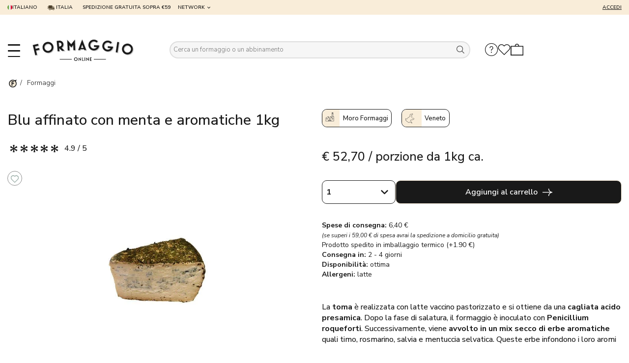

--- FILE ---
content_type: text/html; charset=UTF-8
request_url: https://www.formaggio.online/p1826-blu-affinato-con-menta-e-aromatiche-1kg
body_size: 32855
content:
 <!DOCTYPE html>
<html lang="it">

<head>
  <meta charset="utf-8" />
  <title>Blu affinato con menta e aromatiche 1kg: prezzo e vendita online</title>
  <meta name="description" content="Nel nostro shop trovi: formaggio Blu affinato con menta e aromatiche, 1kg. Acquisto online facile e veloce, spedizione con corriere direttamente a casa tua!" />
  <link rel="canonical" href="https://www.spaghettiemandolino.it/p1828-blu-affinato-con-menta-e-aromatiche-200g"  data-test="2"/>
  
  
  <meta name="robots" content="index, follow">
  <meta property="og:title" content="Blu affinato con menta e aromatiche 1kg: prezzo e vendita online" />
  <meta property="og:site_name" content="formaggio.online" />
  <meta property="og:type" content="website" />
  <meta property="og:description" content="" />
  <meta property="og:image" content="https://www.formaggio.online/img_prodotti/big/1826-blu-affinato-con-menta-e-aromatiche-1kg.jpeg?16945083221" />
  <meta property="og:image:type" content="image/jpeg" />
  <meta name="viewport" content="width=device-width, initial-scale=1" />
  <meta name="apple-mobile-web-app-capable" content="yes" />
  <link rel="apple-touch-icon" href="/img/formaggio.online/favicon.svg?1727689680" />
  <script type="text/javascript" src="/js/jQuery/jquery-3.7.0.min.js?20230530-1"></script>
  <script type="text/javascript" src="/js/js/bundle.js?20240723-3" defer></script>
  <link rel="stylesheet" href="/js/bootstrap-3.3.7/bootstrap.min.css" crossorigin="anonymous">
  
  <link rel="preconnect" href="https://fonts.googleapis.com">
  <link rel="preconnect" href="https://fonts.gstatic.com" crossorigin>
  <link href="https://fonts.googleapis.com/css2?family=Nunito+Sans:ital,opsz,wght@0,6..12,200..1000;1,6..12,200..1000&display=swap" rel="stylesheet">
  <link rel="preload" as="style" onload="this.onload=null; this.rel='stylesheet';" href="https://fonts.googleapis.com/css2?family=Material+Symbols+Outlined:opsz,wght,FILL,GRAD@20..48,100..700,0..1,-50..200&display=swap" />

<link rel="stylesheet" type="text/css" href="/css/public/public.css?20230901-1" media="print" onload="this.media='screen'"/>

  
  <link rel="stylesheet" type="text/css" href="/css/public/fancybox.css?2020070-4" media="print" onload="this.media='screen'" />
  
  <link rel="stylesheet" type="text/css" href="/css/public/public_tablet.css?20230223" media="print" onload="this.media='only screen and (max-width: 1024px)'" />
  <link rel="stylesheet" type="text/css" href="/css/public/public_phone.css?20230904" media="print" onload="this.media='only screen and (max-width: 667px)'" />
  
  
  <link rel="shortcut icon" href="https://www.formaggio.online/img/formaggio.online/favicon.ico?20240930" type="image/icon" />

  <!--[if lte IE 8]><link rel="stylesheet" type="text/css" href="https://www.formaggio.online/css/public/explorer.css" media="screen" /><![endif]-->



<!-- TAG GA4 - formaggio online -->
<!-- Google tag (gtag.js) -->
<script async src="https://www.googletagmanager.com/gtag/js?id=G-YGS6N1KBS9"></script>
<script>
  window.dataLayer = window.dataLayer || [];
  function gtag(){dataLayer.push(arguments);}
  gtag('js', new Date());

  gtag('config', 'G-YGS6N1KBS9');
</script>

<!-- TAG Google Search Console - formaggio online -->
<meta name="google-site-verification" content="YZaFe2W-Vs5xRI-jGeYYu8ODxOweWXxbfOXXv0RCngs" />

<!-- TAG Google Ads - formaggio online -->
<!-- Google tag (gtag.js) -->
<script async src="https://www.googletagmanager.com/gtag/js?id=AW-16635383166">
</script>
<script>
  window.dataLayer = window.dataLayer || [];
  function gtag(){dataLayer.push(arguments);}
  gtag('js', new Date());

  gtag('config', 'AW-16635383166');
</script>



</head>
<script src="https://apis.google.com/js/platform.js?onload=renderBadge" async defer></script>
<script src="https://apis.google.com/js/platform.js?onload=renderOptIn" async defer></script>



<style>
:root {
  --font-principale: 'Nunito Sans', sans-serif;
  --colore-principale: #F9EDD9;
  --colore-testi: #191919;
  --search-height: 7em;
  --search-padding: 1em;
}
body {
  background-color: #FFF;
}
.container-fluid {
  padding-inline: 5em;
}
.btn, .btn_cart.btn {
  border: 1px solid var(--colore-testi);
  border-radius: 10px;
  padding: 0.5em 1.5em;
}
.btn_cart.btn {
  padding: 0.5em;
}
.btn:hover {
  border: 1px solid var(--colore-testi);
  text-decoration: underline;
}
.btn.empty {
  border: 1px solid var(--colore-testi);
  border-radius: 10px;
  padding: 0.75em;
  background-color: transparent;
  color: var(--colore-testi);
}
.btn.fill,
.btn_cart.fill, .btn-xs.fill {
  border: 1px solid var(--colore-principale);
  border-radius: 10px;
  padding: 0.5em !important;
  color: var(--colore-testi);
  cursor: pointer;
  text-transform: none;
}
.btn_cart.fill:hover {
  text-decoration: underline;
  background-color: #FFF;
}
.btn.btn-xs:hover {
  background-color: #FFF !important;
  border: 1px solid var(--colore-testi) !important;
  color: var(--colore-testi) !important;
  text-decoration: underline;
}
.btn:focus {
  outline: 0;
}
@media screen and (max-width: 768px) {
  .container-fluid {
    padding-inline: 1em;
  }
  .col-xs-12 {
    padding: 0;
  }
}
@media screen and (min-width: 1920px) {
  .container-fluid {
    padding-inline: 10em;
  }
  .formaio, .scopri-formaggi {
    padding: 2em 10em 4em 10em !important;
  }
}
</style>
    <body>
        <script>
            const LANG = "";
            const LANG_SCRIPT = "it";
            const LANG_ADD = location.origin+"/"+LANG;
        </script>
        <script>var page = "prodotto";</script>
<iframe src="https://www.formaggio.online/popup_lang.html" frameborder="0" id="popup_lang" style="display:none;position:fixed;top:0;left: 0;width:100vw;height:100vh;z-index:999999;"></iframe>
<script src="https://www.formaggio.online/js/js/popup_lang.js?1" async></script>
<script>
  $(document).ready(()=>{
    let params = new URLSearchParams(document.location.search);
    if(params.has("shipping_id") && params.get("shipping_id") != ""){
        saveLang(("" == "" ? "it" : "".replace("/", "")), params.get("shipping_id"))
    } 
  })
</script>
<header class="container-fluid top-nav">
    <div class="msg__top-nav">
        <div class="links hidden-xs">
            <div onclick="javascript:popupLang()" style="cursor:hand;cursor:pointer;gap: 0.5em;">
                <img src="https://www.formaggio.online/img/icone/bandiere/it.png"
                    alt="Formaggio Online - Versione italiano" loading="lazy" width="10" height="10" />
                italiano
            </div>
        </div>
        <div class="links hidden-md hidden-lg hidden-xl hidden-xxl">
            <div onclick="javascript:popupLang()" style="cursor:hand;cursor:pointer;gap: 0.5em;" class="popupLang_mobile">
                <div>
                    <img src="https://www.formaggio.online/img/icone/bandiere/it.png"
                        alt="Formaggio Online - Versione italiano" loading="lazy" width="10" height="10" />
                    italiano
                </div>
                <div>/</div>
                <div>
                    <img src="https://www.formaggio.online/img/formaggio.online/spedizione.png" alt="Formaggio Online - Versione italiano"
                        loading="lazy" width="15" height="10" /> ITALIA
                </div>
            </div>
        </div>
        <div class="links hidden-xs">
            <span style="padding-top: 0;padding-bottom: 0;padding-left: 2em;cursor: pointer;"
                onclick="javascript:popupLang()"><img src="https://www.formaggio.online/img/formaggio.online/spedizione.png" alt="Formaggio Online - Versione italiano"
                    loading="lazy" width="15" height="10" /> ITALIA</span>
        </div>
        <div class="links hidden-xs">
            
            <span
                style="padding-top: 0;padding-bottom: 0;padding-left: 2em;">Spedizione gratuita sopra &euro;59</span>
            
            
        </div>
        <div class="hidden-xs" style="margin-left: 1em;">
            <div class="links" style="display: flex; align-items: center; justify-content: left; gap: 1em; padding-left: 0;">
                <div class="icon">
                    <a href="" onmouseenter='toggleSubmenu()'>Network <svg xmlns="http://www.w3.org/2000/svg" width="11.336" height="7" viewBox="0 0 11.336 7">
  <path id="Icon_material-keyboard-arrow-down" data-name="Icon material-keyboard-arrow-down" d="M10.332,11.76l4.336,4.327L19,11.76l1.332,1.332L14.668,18.76,9,13.092Z" transform="translate(-9 -11.76)" fill="#191919"/>
</svg>
</a>
                </div>
            </div>
        </div>
        
        <div class="submenu hidden-xs" onmouseleave='toggleOut()'>
                <p>Esplora il network</p>
                <ul class="brand">
                    <li><a href="https://www.spaghettiemandolino.it/" title="Spaghetti & Mandolino" target="_blank" rel="noopener"><img src="https://www.formaggio.online/img/formaggio.online/sem.svg" alt="Spaghetti & Mandolino" title="Spaghetti & Mandolino"></a></li>
                    <li><a href="https://www.thefoodway.it/" title="TheFoodWay" target="_blank" rel="noopener"><img src="https://www.formaggio.online/img/formaggio.online/thefoodway.svg" alt="TheFoodWay" title="TheFoodWay"></a></li>
                    <li><a href="https://www.bacchediginepro.it/" title="Bacche di Ginepro" target="_blank" rel="noopener"><img src="https://www.formaggio.online/img/formaggio.online/bdg-esteso.svg" alt="Bacche di Ginepro" title="Bacche di Ginepro"></a></li>
                    <li><a href="https://www.biosaporiregionali.it/" title="Bio Sapori Regionali" target="_blank" rel="noopener"><img src="https://www.formaggio.online/img/formaggio.online/bio-sapori-regionali-esteso.svg" style="width: 150px;" alt="Bio Sapori Regionali" title="Bio Sapori Regionali"></a></li>
                    <li><a href="https://www.ilsuonoinstabile.it/" title="Il Suono Instabile" target="_blank" rel="noopener"><img src="https://www.formaggio.online/img/formaggio.online/suono-instabile-esteso.svg" alt="Il Suono Instabile" title="Il Suono Instabile"></a></li>
                </ul>
        </div>
        <div style="position: relative;height: 100%;flex-grow: 1;" class="lista_relative hidden-xs">
            <div class="lista" style="--index: 0">
                
                <span class="hidden-md hidden-lg">Spedizione gratuita sopra &euro;59<span
                        class="hidden-xs">, invece di &euro;6.40</span></span>
                
                
                <!-- <span>Solo prodotti di produttori eccellenti</span>
                <span>Oltre 900 recensioni positive</span> -->
            </div>
        </div>
        
        <div class="links">
            
            <a href="https://www.formaggio.online/login">Accedi</a>
            
             
            
    
            
        </div>
    </div>
    
    
    
</header>

<div class="container-fluid menu-top-nav">
    <div class="row icone-menu">
        <div class="navbar">
            <div class="nav-container row" style="padding: 0;">
                <div class="col-xs-12 col-sm-12 col-md-12 col-lg-12 contenitore-menu">
                    <input class="checkbox" type="checkbox" name="" id="" style="z-index: 102;" />
                    <div class="linee">
                    <div class="hamburger-lines">
                        <span class="line line1" id="linea-animata-1"></span>
                        <span class="line line2"></span>
                        <span class="line line3"></span>
                    </div>
                    </div>
                    <div class="hero-container menu-slider" main>
                        <div class="menu-items row">
                            <div class="col-md-6 col-lg-6 title-menu">
                                <?xml version="1.0" encoding="UTF-8"?>
<svg id="Layer_2" data-name="Layer 2" xmlns="http://www.w3.org/2000/svg" viewBox="0 0 500.75 109.48">
  <defs>
    <style>
      .cls-1, .cls-2 {
        fill: #191919;
      }

      .cls-1, .cls-3 {
        stroke-width: 0px;
      }

      .cls-2 {
        stroke: #fff;
        stroke-miterlimit: 10;
        stroke-width: 1.25px;
      }

      .cls-3 {
        fill: #ccc;
      }
    </style>
  </defs>
  <g id="Layer_1-2" data-name="Layer 1">
    <g>
      <g>
        <polygon class="cls-3" points="36.2 47.53 18.95 51.7 16.46 41.39 33.7 37.21 31.22 26.97 3.74 33.62 16.22 85.21 26.46 82.73 21.41 61.87 38.66 57.7 36.2 47.53"/>
        <path class="cls-3" d="M75.66,17.92c-15.08,2.33-25.43,16.47-23.1,31.54,2.33,15.08,16.45,25.35,31.53,23.03,15.08-2.33,25.37-16.38,23.04-31.45-2.33-15.08-16.39-25.45-31.47-23.12ZM82.47,62.01c-9.26,1.43-18-4.9-19.43-14.16-1.43-9.26,4.99-17.93,14.25-19.36,9.26-1.43,17.92,4.91,19.35,14.17,1.43,9.26-4.91,17.92-14.17,19.35Z"/>
        <path class="cls-3" d="M156.87,29.45c-.99-10.8-10.59-18.78-21.39-17.79l-13.34,1.23,4.86,52.83,10.49-.96-1.25-13.65,13.21,12.55,13.96-1.28-15.43-14.68c6.1-3.91,9.57-10.99,8.9-18.24ZM138.11,40.36l-2.85.26-1.67-18.2,2.85-.26c5.01-.46,9.48,3.25,9.94,8.26.46,5.01-3.25,9.48-8.26,9.94Z"/>
        <polygon class="cls-3" points="194.83 29.11 174.31 7.07 176.74 61.54 187.26 61.07 186.16 36.39 195.6 46.52 204.11 35.59 205.21 60.27 215.73 59.81 213.31 5.34 194.83 29.11"/>
        <path class="cls-3" d="M228.17,59.5l11.31-.04,1.61-4.42,16.19-.06,1.64,4.41,11.31-.04-21.2-54.61-20.86,54.77ZM254.38,47.39l-10.46.04,5.21-13.73,5.24,13.69Z"/>
        <path class="cls-3" d="M306.64,43.82l14.01.56c-3.27,4.29-8.5,6.95-14.31,6.72-9.52-.38-16.88-8.36-16.5-17.8.38-9.52,8.35-16.88,17.87-16.5,4.49.18,8.83,2.22,11.88,5.52l7.73-7.14c-4.98-5.32-11.91-8.54-19.19-8.83-15.25-.61-28.13,11.28-28.75,26.53-.61,15.17,11.28,28.06,26.53,28.67,15.18.61,28.06-11.28,28.67-26.46l-27.56-1.11-.39,9.83Z"/>
        <path class="cls-3" d="M374.65,48.56l13.95,1.38c-3.52,4.09-8.89,6.44-14.67,5.86-9.48-.94-16.35-9.32-15.42-18.73.94-9.48,9.33-16.36,18.8-15.42,4.47.44,8.68,2.73,11.53,6.2l8.13-6.67c-4.66-5.6-11.38-9.22-18.63-9.94-15.18-1.5-28.74,9.61-30.24,24.79-1.5,15.1,9.62,28.66,24.8,30.16,15.11,1.5,28.66-9.61,30.16-24.72l-27.44-2.72-.97,9.79Z"/>
        <rect class="cls-3" x="396.97" y="39.41" width="53.05" height="10.53" transform="translate(316.21 456.78) rotate(-81.43)"/>
        <path class="cls-3" d="M479.14,26.81c-14.9-3.3-29.69,6.13-32.98,21.03-3.3,14.9,6.14,29.61,21.04,32.91,14.9,3.3,29.59-6.06,32.89-20.97s-6.05-29.67-20.95-32.97ZM489.73,57.48c-2.03,9.15-11.08,14.92-20.23,12.9-9.15-2.03-15-11.09-12.98-20.25,2.03-9.15,11.16-14.91,20.31-12.89,9.15,2.03,14.92,11.08,12.9,20.24Z"/>
      </g>
      <g>
        <g>
          <path class="cls-1" d="M214.67,92.3c5.61,0,8.88,3.63,8.88,8.59s-3.27,8.59-8.88,8.59-8.85-3.63-8.85-8.59,3.27-8.59,8.85-8.59ZM214.67,106.9c3.48,0,5.75-2.51,5.75-6.01s-2.27-6.01-5.75-6.01-5.73,2.5-5.73,6.01,2.27,6.01,5.73,6.01Z"/>
          <path class="cls-1" d="M230.92,98.91v10.33h-2.72v-16.94l10.02,10.62v-10.38h2.72v16.94l-10.02-10.57Z"/>
          <path class="cls-1" d="M246.47,109.24v-16.7h2.91v14.32h3.91v2.39h-6.82Z"/>
          <path class="cls-1" d="M257.68,109.24v-16.7h2.91v16.7h-2.91Z"/>
          <path class="cls-1" d="M268.83,98.91v10.33h-2.72v-16.94l10.02,10.62v-10.38h2.72v16.94l-10.02-10.57Z"/>
          <path class="cls-1" d="M284.38,92.54h8.33v2.36h-5.42v4.7h4.68v2.36h-4.68v4.89h5.42v2.39h-8.33v-16.7Z"/>
        </g>
        <rect class="cls-1" x="134.95" y="100.21" width="59.64" height="2.49"/>
        <rect class="cls-1" x="303.94" y="100.21" width="59.64" height="2.49"/>
      </g>
      <g>
        <polygon class="cls-2" points="33.22 44.55 15.97 48.72 13.47 38.41 30.72 34.23 28.24 23.99 .75 30.64 13.24 82.22 23.48 79.75 18.43 58.89 35.68 54.71 33.22 44.55"/>
        <path class="cls-2" d="M72.68,14.94c-15.08,2.33-25.43,16.47-23.1,31.54,2.33,15.08,16.45,25.35,31.53,23.03,15.08-2.33,25.37-16.38,23.04-31.45-2.33-15.08-16.39-25.45-31.47-23.12ZM79.49,59.03c-9.26,1.43-18-4.9-19.43-14.16-1.43-9.26,4.99-17.93,14.25-19.36,9.26-1.43,17.92,4.91,19.35,14.17,1.43,9.26-4.91,17.92-14.17,19.35Z"/>
        <path class="cls-2" d="M153.89,26.47c-.99-10.8-10.59-18.78-21.39-17.79l-13.34,1.23,4.86,52.83,10.49-.96-1.25-13.65,13.21,12.55,13.96-1.28-15.43-14.68c6.1-3.91,9.57-10.99,8.9-18.24ZM135.13,37.37l-2.85.26-1.67-18.2,2.85-.26c5.01-.46,9.48,3.25,9.94,8.26.46,5.01-3.25,9.48-8.26,9.94Z"/>
        <polygon class="cls-2" points="191.85 26.12 171.33 4.09 173.76 58.56 184.28 58.09 183.18 33.41 192.62 43.53 201.13 32.61 202.23 57.29 212.75 56.83 210.32 2.36 191.85 26.12"/>
        <path class="cls-2" d="M225.19,56.51l11.31-.04,1.61-4.42,16.19-.06,1.64,4.41,11.31-.04L246.05,1.74l-20.86,54.77ZM251.4,44.41l-10.46.04,5.21-13.73,5.24,13.69Z"/>
        <path class="cls-2" d="M303.66,40.84l14.01.56c-3.27,4.29-8.5,6.95-14.31,6.72-9.52-.38-16.88-8.36-16.5-17.8.38-9.52,8.35-16.88,17.87-16.5,4.49.18,8.83,2.22,11.88,5.52l7.73-7.14c-4.98-5.32-11.91-8.54-19.19-8.83-15.25-.61-28.13,11.28-28.75,26.53-.61,15.17,11.28,28.06,26.53,28.67,15.18.61,28.06-11.28,28.67-26.46l-27.56-1.11-.39,9.83Z"/>
        <path class="cls-2" d="M371.67,45.58l13.95,1.38c-3.52,4.09-8.89,6.44-14.67,5.86-9.48-.94-16.35-9.32-15.42-18.73.94-9.48,9.33-16.36,18.8-15.42,4.47.44,8.68,2.73,11.53,6.2l8.13-6.67c-4.66-5.6-11.38-9.22-18.63-9.94-15.18-1.5-28.74,9.61-30.24,24.79-1.5,15.1,9.62,28.66,24.8,30.16,15.11,1.5,28.66-9.61,30.16-24.72l-27.44-2.72-.97,9.79Z"/>
        <rect class="cls-2" x="393.99" y="36.42" width="53.05" height="10.53" transform="translate(316.62 451.3) rotate(-81.43)"/>
        <path class="cls-2" d="M476.16,23.83c-14.9-3.3-29.69,6.13-32.98,21.03-3.3,14.9,6.14,29.61,21.04,32.91,14.9,3.3,29.59-6.06,32.89-20.97s-6.05-29.67-20.95-32.97ZM486.75,54.5c-2.03,9.15-11.08,14.92-20.23,12.9-9.15-2.03-15-11.09-12.98-20.25,2.03-9.15,11.16-14.91,20.31-12.89,9.15,2.03,14.92,11.08,12.9,20.24Z"/>
      </g>
    </g>
  </g>
</svg>
                            </div>
                            <div class="col-xs-10 col-xs-offset-1 col-sm-10 col-sm-offset-1 col-md-5 col-md-offset-1 col-lg-5 col-lg-offset-1 dettaglio-menu">
                                <p class="titoletto-menu" style="margin-top: 1em;">Formaggi</p>
                                <ul>
                                    
                                    
                                    <li><a href="https://www.formaggio.online/formaggi-italiani/burro">Burro</a></li>
                                    
                                    <li><a href="https://www.formaggio.online/formaggi-italiani/formaggi-caglio-vegetale">A caglio vegetale</a></li>
                                    
                                    <li><a href="https://www.formaggio.online/formaggi-italiani/affinati">Affinati</a></li>
                                    
                                    <li><a href="https://www.formaggio.online/formaggi-italiani/formaggi-affumicati">Affumicati</a></li>
                                    
                                    <li><a href="https://www.formaggio.online/formaggi-italiani/caprini">Caprini</a></li>
                                    
                                    <li><a href="https://www.formaggio.online/formaggi-italiani/formaggi-d-alpeggio">D'alpeggio</a></li>
                                    
                                    
                                </ul>
                                <!-- <a href="https://www.formaggio.online/new.html" class="titoletto-menu">Novit&agrave;</a> -->
                                <p class="titoletto-menu">Le nostre selezioni</p>
                                <ul>
                                    <li><a href="https://www.formaggio.online/regioni">Regionale</a></li>
                                    <li><a href="https://www.formaggio.online/biologico">Bio</a></li>
                                </ul>
                                <a href="https://www.formaggio.online/produttori" class="titoletto-menu">Club dei produttori <svg id="Raggruppa_10" data-name="Raggruppa 10" xmlns="http://www.w3.org/2000/svg" xmlns:xlink="http://www.w3.org/1999/xlink" width="20" height="15" viewBox="0 0 20 15">
  <defs>
    <clipPath id="clip-path">
      <rect id="Rettangolo_35" data-name="Rettangolo 35" width="20" height="15" fill="#191919" stroke="#191919" stroke-width="1"/>
    </clipPath>
  </defs>
  <g id="Raggruppa_5" data-name="Raggruppa 5" clip-path="url(#clip-path)">
    <path id="Tracciato_1" data-name="Tracciato 1" d="M12.7,0h-.4a7.712,7.712,0,0,0,5.256,7.3H0v.4H17.556A7.712,7.712,0,0,0,12.3,15h.4A7.308,7.308,0,0,1,20,7.7V7.3A7.308,7.308,0,0,1,12.7,0" fill="#191919" stroke="#191919" stroke-width="1"/>
  </g>
</svg>
</a>
                                <a href="https://www.formaggio.online/chi-siamo.html" class="titoletto-menu">Azienda e peculiarit&agrave; <svg id="Raggruppa_10" data-name="Raggruppa 10" xmlns="http://www.w3.org/2000/svg" xmlns:xlink="http://www.w3.org/1999/xlink" width="20" height="15" viewBox="0 0 20 15">
  <defs>
    <clipPath id="clip-path">
      <rect id="Rettangolo_35" data-name="Rettangolo 35" width="20" height="15" fill="#191919" stroke="#191919" stroke-width="1"/>
    </clipPath>
  </defs>
  <g id="Raggruppa_5" data-name="Raggruppa 5" clip-path="url(#clip-path)">
    <path id="Tracciato_1" data-name="Tracciato 1" d="M12.7,0h-.4a7.712,7.712,0,0,0,5.256,7.3H0v.4H17.556A7.712,7.712,0,0,0,12.3,15h.4A7.308,7.308,0,0,1,20,7.7V7.3A7.308,7.308,0,0,1,12.7,0" fill="#191919" stroke="#191919" stroke-width="1"/>
  </g>
</svg>
</a>
                                <a href="https://www.formaggio.online/servizio-clienti.html" class="titoletto-menu">Servizio clienti <svg id="Raggruppa_10" data-name="Raggruppa 10" xmlns="http://www.w3.org/2000/svg" xmlns:xlink="http://www.w3.org/1999/xlink" width="20" height="15" viewBox="0 0 20 15">
  <defs>
    <clipPath id="clip-path">
      <rect id="Rettangolo_35" data-name="Rettangolo 35" width="20" height="15" fill="#191919" stroke="#191919" stroke-width="1"/>
    </clipPath>
  </defs>
  <g id="Raggruppa_5" data-name="Raggruppa 5" clip-path="url(#clip-path)">
    <path id="Tracciato_1" data-name="Tracciato 1" d="M12.7,0h-.4a7.712,7.712,0,0,0,5.256,7.3H0v.4H17.556A7.712,7.712,0,0,0,12.3,15h.4A7.308,7.308,0,0,1,20,7.7V7.3A7.308,7.308,0,0,1,12.7,0" fill="#191919" stroke="#191919" stroke-width="1"/>
  </g>
</svg>
</a>
                                <a href="https://www.thefoodway.it/it/" class="titoletto-menu hidden-md hidden-lg" target="_blank">Esplora il network <svg id="Raggruppa_10" data-name="Raggruppa 10" xmlns="http://www.w3.org/2000/svg" xmlns:xlink="http://www.w3.org/1999/xlink" width="20" height="15" viewBox="0 0 20 15">
  <defs>
    <clipPath id="clip-path">
      <rect id="Rettangolo_35" data-name="Rettangolo 35" width="20" height="15" fill="#191919" stroke="#191919" stroke-width="1"/>
    </clipPath>
  </defs>
  <g id="Raggruppa_5" data-name="Raggruppa 5" clip-path="url(#clip-path)">
    <path id="Tracciato_1" data-name="Tracciato 1" d="M12.7,0h-.4a7.712,7.712,0,0,0,5.256,7.3H0v.4H17.556A7.712,7.712,0,0,0,12.3,15h.4A7.308,7.308,0,0,1,20,7.7V7.3A7.308,7.308,0,0,1,12.7,0" fill="#191919" stroke="#191919" stroke-width="1"/>
  </g>
</svg>
</a>
                            </div>
                    
                        </div>
                    </div>
                </div>
                <div class="col-xs-6 col-sm-6 col-md-3 col-lg-3 logo-menu">
                    <a href="https://www.formaggio.online/"><img src="https://www.formaggio.online/img/formaggio.online/logo.svg" alt="Logo Formaggio Online"></a>
                </div>
                <div class="col-md-6 col-lg-6 ricerca hidden-xs">
                    <input type="text" readonly onclick="javascript:apriRicerca()" placeholder="Cerca un formaggio o un abbinamento">
                    <div class="iconric">
                        <svg xmlns="http://www.w3.org/2000/svg" width="20.53" height="20.53" viewBox="0 0 20.53 20.53">
  <g id="Raggruppa_1" data-name="Raggruppa 1" transform="translate(-1221 -63)">
    <path id="Ellisse_1" data-name="Ellisse 1" d="M8.459,1.5a6.959,6.959,0,1,0,6.959,6.959A6.967,6.967,0,0,0,8.459,1.5m0-1.5A8.459,8.459,0,1,1,0,8.459,8.459,8.459,0,0,1,8.459,0Z" transform="translate(1221 63)" fill="#191919"/>
    <path id="Linea_4" data-name="Linea 4" d="M.75,8.459H-.75V0H.75Z" transform="translate(1235.018 77.018) rotate(-45)" fill="#191919"/>
  </g>
</svg>

                    </div>
                </div>
                <div class="col-xs-6 col-sm-6 col-md-3 col-lg-3 icons">
                    <span class="hidden-md hidden-lg" onclick="javascript:apriRicerca()"><img src="https://www.formaggio.online/img/formaggio.online/search.svg" alt="Ricerca"></span>
                    
                    
                    <a href="https://www.formaggio.online/faq.html"><img src="https://www.formaggio.online/img/formaggio.online/help.svg" alt="Help"></a>
                    <a href="https://www.formaggio.online/"><img src="https://www.formaggio.online/img/formaggio.online/heart.svg" alt="Wishlist"></a>
                    
                    
                    <a href="https://www.formaggio.online/cart.html"><img src="https://www.formaggio.online/img/formaggio.online/cart.svg" alt="Carrello"></a>
                    
                </div>
            </div>
        </div>
      </div>
      <style>
        .cart_pieno { position: relative; }
        .cart_pieno::after {
            content: "";
            position: absolute;
            right: -6px;
            top: -6px;
            width: 10px;
            height: 10px;
            border-radius: 100%;
            background-color: #F00;
        }
      </style>
    
</div>


<style>
    .top-nav {
        position:sticky;
        top: 0;
        left: 0;
        width: 100%;
        z-index: 1;
    }
    .top-nav.scroll {
        display: none;
    }
    .top-nav .msg__top-nav{
        color: var(--colore-testi);
        background-color: var(--colore-principale);
        height: 2em;
        display: flex;
        justify-content: space-between;
        align-items: center;
        text-transform: uppercase;
        font-family: var(--font-principale);
        position: relative;
        top: 0;
        overflow: hidden;
        /*font-size: 16px;*/
        font-weight: 600;
        /*padding-inline: 2em;*/
    }
    .top-nav .msg__top-nav .links {
        display: flex;
        justify-content: center;
        align-items: center;
        gap: 1em;
    }
    .top-nav .msg__top-nav .links div{
        display: flex;
        justify-content: center;
        align-items: center;
        color: var(--colore-testi) !important;
        gap: 1em;
        font-size: 10px;
        font-weight: 600;
        font-family: var(--font-principale);
    }
    .top-nav .msg__top-nav .links a, .top-nav .msg__top-nav .links span{
        color: var(--colore-testi) !important;
        font-size: 10px;
        font-weight: 600;
        font-family: var(--font-principale);
    }
    .top-nav .msg__top-nav .links a:hover{
        text-decoration: underline;
    }
    .top-nav .msg__top-nav .lista{
        top: 0;
        display: flex;
        justify-content: space-between;
        flex-direction: column;
        align-items: flex-start;
        overflow: hidden;
        position:absolute;
        transition: top 0.5s;
        /* left: 240px; */
        left: 1em;
        /* left: 50%;
        transform: translateX(-50%); */
    }
    .ricerca input {
        width: 100%;
        padding: 0.5em;
        border-radius: 25px;
        background-color: rgba(25, 25, 25, 0.04);
        border-color: rgba(25, 25, 25, 0.1);
        outline: 0;
        cursor: pointer;
        cursor: hand;
        font-size: 13px;
        color: var(--colore-testi);
    }
    .ricerca {
        margin-top: 1.2em;
        position: relative;
    }
    .ricerca .iconric {
        position: absolute;
        right: 0;
        top: 0;
        /*background-color: var(--verde-sm-new);
        border-radius: 5px;
        border: 1px solid #707070;*/
        display: flex;
        justify-content: center;
        align-items: center;
        height: calc(100% - 10px);
        margin: 5px 25px 5px 5px;
        aspect-ratio: 1 / 1;
        cursor: pointer;
        cursor: hand;
    }
    .ricerca .iconric svg {
        height: 1.1em;
    }
    .iconric #Ellisse_1, .iconric #Linea_4 {
        fill: rgba(25, 25, 25, 0.8);
    }
    .icon {
        padding: 0.5em 0;
        overflow: hidden;
        cursor: pointer;
        cursor: hand;
    }
    .icon a, .language p {
        font-size: 10px;
        text-transform: uppercase;
    }
    .icon a {
        display: flex;
        align-items: center;
        text-decoration: none;
    }
    .icon a:hover {
        color: #000;
        text-decoration: underline;
    }
    .icon svg {
        padding-left: 0.5em;
        height: 0.5em;
        /*margin-bottom: 0.1em;*/
    }
    .submenu ul {
        margin-left: 0;
    }
    .submenu {
        /*position: sticky;*/
        height: fit-content;
        max-height: 0;
        padding: 0;
        overflow-y: hidden;        
        box-shadow: 0 4px 12px rgba(25, 25, 25, 0.2);
    }
    .submenu.open {
        width: 100%;
        max-height: 100%;
        padding-top: 0.25em;
		padding-bottom: 0.25em;
		position: fixed;
		background-color: var(--colore-principale);
		margin-left: 0;
        padding-inline: 5em;
		/*padding-left: 7%;*/
        top: 2em;
        left: 0;
        z-index: 9999;
    }
    .submenu p {
        font-family: var(--font-principale);
        font-weight: 500;
        font-size: 18px;
        color: var(--colore-testi);
        text-transform: none;
        margin-top: 1em;
    }
    .brand {
        display: flex;
        align-items: center;
        justify-content: left;
        gap: 1.5em;
    }
    .brand img {
        width: 130px;
        height: 100px;
    }



    .top-nav {
        top: 0;
        left: 0;
        width: 100%;
        z-index: 1;
        background-color: var(--colore-principale);
    }
    .top-nav .msg-top {
        display: flex;
        justify-content: space-between;
        align-items: center;
        padding: 0.5em 0;
    }
    .testo-header p, .accedi a, .accedi p {
        font-family: var(--font-principale);
        font-weight: 600;
        font-size: 12px;
        color: var(--colore-testi);
        text-transform: uppercase;
    }
    .testo-header svg {
        height: 11px;
    }
    .testo-header #Tracciato_1 {
        fill: var(--colore-testi);
        stroke: var(--colore-testi);
    }
    .accedi {
        display: inline-flex;
        align-items: center;
        gap: 1em;
    }
    .icone-menu, .voci-menu {
        display: flex;
        justify-content: space-between;
        align-items: center;
        margin-top: 1em;
    }
    .menu-top-nav {
        padding-top: 1em;
        /*position: sticky;*/
        top: 0;
        left: 0;
        transition: all 0.5s;
        overflow: hidden;
        background-color: #FFF;
        z-index: 1;
    }
    .menu-top-nav.scroll{
        top: -2em;
        box-shadow: 0 4px 12px rgba(25, 25, 25, 0.2);
        position: sticky;
        z-index: 8;
    }
    .logo-menu a {
        display: block;
    }
    .logo-menu {
        text-align: center;
        position: relative;
        margin-top: 1.2em;
        margin-left: 1.5em;
    }
    .logo-menu img {
        width: 14em;
        height: 3em;
    }
    .icons {
        padding-right: 2em;
        position: relative;
        margin-top: 1.2em;
        display: flex;
        align-items: center;
        justify-content: right;
        gap: 1.2em;
    }
    .icons img {
        height: 26px;
        width: 26px;
    }
    hr {
        color: var(--colore-testi);
        border: 1.5px solid;
        opacity: 1;
    }
    .voci-menu a {
        font-family: var(--font-principale);
        font-weight: 600;
        font-size: 14px;
        color: var(--colore-testi);
        text-transform: uppercase;
    }
    .voci-menu a:hover {
        text-decoration: underline;
        color: var(--colore-testi);
    }
    .accedi a:hover {
        color: var(--colore-testi);
        text-decoration: underline;
    }
    .menu-slider[main]{
        background-color: #FFF;
    }
    .menu-slider {
        width: 100%;
        height: 100vh;
        position: fixed;
        top: 0;
        left: 0;
        overflow: hidden;
        z-index: 999;
        transition: transform 0.3s ease-in-out;
        transform: translate(-150%);
    }
    a.titoletto-menu, .titoletto-menu {
        font-family: var(--font-principale);
        font-weight: 700;
        font-size: 21px;
        color: var(--colore-testi);
        text-transform: uppercase;
        margin-top: 0.5em;
    }
    .titoletto-menu svg {
        width: 20px;
        height: 15px;
        margin-top: 0.3em;
        margin-left: 0.5em;
    }
    .titoletto-menu #Tracciato_1 {
        fill: var(--colore-testi);
        stroke: var(--colore-testi);
    }
    .dettaglio-menu {
        background-color: #FFF;
    }
    .dettaglio-menu a {
        display: flex;
    }
    .dettaglio-menu ul {
        padding-left: 0;
    }
    .dettaglio-menu li a {
        font-family: var(--font-principale);
        font-weight: 500;
        font-size: 18px;
        color: var(--colore-testi);
    }
    .navbar {
        width: 100%;
        transition: 0.5s;
        display: block;
	}
    .nav-container {
        display: flex;
        align-items: center;
        height: 62px;
        position: relative;
    }
    .contenitore-menu {
        position: absolute;
        display: block;
        align-items: center;
        justify-content: space-between;
        padding: 0;
        padding-left: 0.5em;
    }
    .contenitore-menu .checkbox {
        position: absolute;
        display: block;
        height: 44px;
        width: 48px;
        top: 9px;
        left: 18px;
        z-index: 120;
        opacity: 0;
        cursor: pointer;
    }
    .contenitore-menu .linee .hamburger-lines {
        display: block;
        /*height: 22px;*/
        height: 26px;
        width: 25px;
        /*z-index: 100;*/
        display: flex;
        flex-direction: column;
        justify-content: space-between;
        margin-top: 1.5em;
    }
    .linee {
        width: 25%;
        display: flex;
		justify-content: left;
		align-items: center;
		height: 4em;
		padding-left: 1.5em;
    }
    .contenitore-menu .linee .hamburger-lines .line {
        display: block;
        height: 2.5px;
        width: 100%;
        border-radius: 10px;
        background: var(--colore-testi);
    }
    .contenitore-menu .linee .hamburger-lines .line1 {
        transform-origin: -25% 100%;
        transition: transform 0.4s ease-in-out;
    }
    .contenitore-menu .linee .hamburger-lines .line2 {
        transition: transform 0.2s ease-in-out;
    }
    .contenitore-menu .linee .hamburger-lines .line3 {
        transform-origin: -10% 100%;
        transition: transform 0.4s ease-in-out;
    }
    .contenitore-menu input[type="checkbox"]:checked ~ .menu-slider {
        transform: translateX(0);
        z-index: 99;
    }
    .contenitore-menu input[type="checkbox"]:checked {
        width: 100%;
    }
    .contenitore-menu input[type="checkbox"]:checked ~ .linee {
        justify-content: right;
        width: 100%;
    }
    .contenitore-menu input[type="checkbox"]:checked ~ .linee .hamburger-lines {
        z-index: 101;
    }
    .contenitore-menu input[type="checkbox"]:checked ~ .linee .hamburger-lines .line1 {
        transform: rotate(45deg);
    }
    .contenitore-menu input[type="checkbox"]:checked ~ .linee .hamburger-lines .line2 {
        transform: scaleY(0);
    }
    .contenitore-menu input[type="checkbox"]:checked ~ .linee .hamburger-lines .line3 {
        transform: rotate(-45deg);
    }
    .menu-items {
        display: flex;
        justify-content: center;
        align-items: center;
        width: 100%;
        position: relative;
        height: 100vh;
    }
    .title-menu {
        height: 100vh;
        display: flex;
        vertical-align: middle;
        position: relative;
        background-color: var(--colore-principale);
    }
    .title-menu svg {
        position: absolute;
        top: 50%;
        left: 40%;
        transform: translate(-50%, -50%);
        /*font-size: 64px;
        font-family: var(--font-principale);
        font-weight: 600;
        color: var(--colore-principale);
        text-transform: uppercase;*/
        margin-left: 3em;
    }

    @media screen and (max-width: 768px) {
        .top-nav {
            z-index: 99999;
        }
        .top-nav .msg-top {
            display: block;
            /*padding-left: 1.5em;*/
        }
        .top-nav, .menu-top-nav {
            position: fixed;
        }
        .top-nav.scroll {
            display: block;
        }
        .menu-top-nav.scroll {
            top: 0;
        }
        .menu-top-nav {
            padding-top: 3em;
            width: 100%;
            z-index: 999;
        }
        .navbar {
            margin-bottom: 0;
        }
        .icons {
            display: flex;
            align-items: center;
            padding-left: 0;
            justify-content: right;
            padding-right: 0;
            gap: 0.5em;
            margin-top: 0;
        }
        .icons img {
            width: 22px;
            height: 26px;
        }
        .icone-menu {
            margin-top: 0;
        }
        .testo-header p, .accedi a, .accedi p {
            font-size: 10px;
        }
        .testo-header svg {
            display: none;
        }
        .voci-menu a {
            font-size: 8px;
        }
        /*.contenitore-menu {
            position: relative;
        }*/
        .contenitore-menu .checkbox {
            left: 0;
        }
        .linee {
            /*padding-left: 1em;*/
            padding-left: 0;
            width: 100%;
        }
        .title-menu {
            display: none;
        }
        .contenitore-menu .linee .hamburger-lines {
            margin-top: 0;
        }
        .contenitore-menu .linee .hamburger-lines .line {
            height: 2.4px;
        }
        .contenitore-menu input[type="checkbox"]:checked ~ .linee {
            justify-content: right;
            width: 100%;
            top: 0;
        }
        .contenitore-menu input[type="checkbox"]:checked ~ .linee .hamburger-lines {
            position: fixed;
        }
        .logo-menu {
            margin-top: 0;
            padding-inline: 0.25em;
            text-align: center;
            margin-left: 3.5em;
        }
        .logo-menu img {
            width: 10em;
        }
        hr {
            border: 1px solid var(--colore-testi);
        }
        .accedi {
            display: none;
        }
        .language, a.language {
            font-family: var(--font-principale);
            font-weight: 500;
            font-size: 18px;
            color: var(--colore-testi);
            text-transform: uppercase;
        }
        p.language {
            margin-top: 2em;
            padding-bottom: 0.5em;
        }
        a.language {
            display: flex;
            align-items: center;
        }
        a.language svg {
            margin-left: 0.5em;
        }
        a.language #Tracciato_1 {
            fill: var(--colore-testi);
            stroke: var(--colore-testi);
        }
        a.titoletto-menu, .titoletto-menu {
            font-size: 18px;
        }
        .dettaglio-menu li a {
            font-size: 16px;
        }
    }
    @media screen and (min-width: 1920px) {
        .contenitore-menu .linee .hamburger-lines .line {
            display: block;
            height: 2.2px;
            width: 100%;
            border-radius: 10px;
            background: var(--colore-testi);
        }
        .submenu.open {
            padding-inline: 10em;
        }
    }
</style>

<script>
    function toggleSubmenu() {
        $(".submenu").addClass("open");
    }
    function toggleOut() {
        $(".submenu").removeClass("open");
    }
</script>

<script>
    $(window).scroll(function (event) {
    var scroll = $(window).scrollTop();
        if (scroll > 3) {
            //$(".top-nav").addClass("scroll");
            $(".menu-top-nav").addClass("scroll");
        } else {
            //$(".top-nav").removeClass("scroll");
            $(".menu-top-nav").removeClass("scroll");
        }
    });
</script>
        <input type="hidden" name="is_ontop" value="0">
<style>
  .dettaglio_generale {
    margin-top: 20px;
  }

  .contenitore_pag_intern,
  .box-interno {
    padding: 5px 0;
  }

  .img_mobile {
    object-fit: contain;
    
  }
  

  @media screen and (max-width: 768px) {
    #box_breadcrumb {
      margin: 6.5em 0 0 !important;
    }
    .detprod {
      margin-top: 0 !important;
    }
    .fancybox {
      display: block;
    }

    .img_mobile {
      max-width: 100%;
    }

    .dettaglio_generale {
      margin-top: 0;
    }

    .box_prodotto_new .btn_cart.fill {
      width: calc(100% - 30px);
      display: block;
      margin: 0 35px;
      border-width: 2px;
    }

    .btn_cart.fill {
      width: 100%;
      display: block;
      margin: 0;
      border-width: 1px;
    }

    #showPopupCart .btn_cart.fill {
      width: initial;
    }

    .addtop {
      display: block;
      /*justify-content: center;
      align-items: center;*/
    }

    .flex-conatiner .addtop {
      margin: 0 35px;
    }

    .add_to_wishlist {
      justify-content: center !important;
    }

    .addtop select {
      height: 44px;
    }

    .addtop .btn_cart_new {
      height: 44px;
    }
    h1#nome-prodotto {
      padding: 0;
      font-size: 25px !important;
      width: 100%;
    }
    #box-prezzo div {
      padding: 0.5em 0;
      text-align: left;
    }
    .valutazione {
      display: none;
    }
    .cart_action_cont {
      display: block !important;
    }
    .cart_action_cont .qta_cont select, .addtop .qta_cont select {
      margin-bottom: 1.5em;
    }
    .addtop .qta_cont svg {
      top: 35%;
    }
    .cart_action_cont .qta_cont svg {
      top: 0 !important;
    }
    .regioneprod, .nomeproduttore {
      margin: 0 1em 0 0 !important;
    }
    .parte_dettaglio_testo_sx div, .parte_dettaglio_testo_sx div p,
    .parte_dettaglio_testo_sx p, .parte_dettaglio_testo_dx div, .parte_dettaglio_testo_dx div p,
    .parte_dettaglio_testo_dx p {
      padding-inline: 0;
    }
    .parte_dettaglio_testo_sx h2, .parte_dettaglio_testo_dx h2 {
      font-size: 20px;
    }
    .parte_dettagliio_testo_sx h3, .parte_dettaglio_testo_dx h3 {
      font-size: 18px;
    }
    .parte_dettaglio_testo_sx h4, .parte_dettaglio_testo_dx h4 {
      font-size: 16px;
    }
    .parte_dettaglio_testo_sx div p, .parte_dettaglio_testo_dx div p {
      font-size: 14px;
    }
    .descrizione {
      height: 95px !important;
    }
    .descrizione p {
      font-size: 14px !important;
    }
    .spiegazione-spese {
      font-size: 12px !important;
    }
    .descrizione-formaggio {
      font-size: 14px !important;
    }
    .porz p {
      font-size: 14px !important;
    }
  }

  .infoprodotto .icon {
    padding: 0;
  }

  .infoprodotto .icon svg {
    width: 18px;
    height: 18px;
    margin-right: 5px;
    padding-left: 0;
  }

  .btnListaActionHook.add_to_wishlist_new2 .icon.fill svg path {
    fill: var(--colore-testi);
  }

  .infoprodotto img.icon {
    width: 25px;
    height: 25px;
    margin-right: 5px;
  }


  /*select {
    border-radius: 5px !important;
    background: #FFF !important;
  }*/

  .altre_porzionature {
    outline: 0;
    font-size: 16px;
    font-family: var(--font-principale);
    font-weight: 400;
    text-align: left;
    width: fit-content;
    transition: all 0.5s;
    padding: 0.5em 0;
  }
  .altre_porzionature a {
    font-family: var(--font-principale);
    font-weight: 400;
    font-size: 16px;
    color: var(--colore-testi);
  }

  .btnListaActionHook.add_to_wishlist_new2 .icon {
    margin-right: 0;
    display: flex;
    justify-content: right;
    align-items: center;
    border: 1px solid rgba(25, 25, 25, 0.5);
    border-radius: 100%;
    padding: 0.4em;
    width: 2em;
    height: 2em;
  }
  .btnListaActionHook.add_to_wishlist_new2 .icon svg {
    padding-left: 0;
    height: 1.5em;
    width: 1.5em;
    padding-top: 0.2em;
  }
  .btnListaActionHook.add_to_wishlist_new2 {
    text-align: right;
    margin-top: 1em;
    margin-right: 3em;
    display: flex;
    align-items: center;
    justify-content: right;
  }

  .btnListaActionHook.add_to_wishlist_new2 {
    /*padding: 10px calc(calc(25px * 3) - 7.5px);
    border-radius: 5px;*/
    padding: 0.5em;
    width: fit-content;
    /*background-color: #FFF;
    border: 1px solid var(--verde-sm-new);*/
    transition: all 0.5s;
  }

  .btnListaActionHook.add_to_wishlist_new2 .dettaglio_wishlist_msg {
    font-size: 16px !important;
    color: var(--colore-testi) !important;
  }

  /*.btnListaActionHook.add_to_wishlist_new2 path {
    fill: var(--verde-sm-new) !important;
  }*/

  /*.btnListaActionHook.add_to_wishlist_new2:hover {
    border-color: #d3eee7;
    background-color: #d3eee7;
  }*/

  #box-prezzo .btn_cart, .addtop .btn_cart {
    padding-inline: 30px;
  }

  /*.altre_porzionature {
    border: 1px solid #ccc;
    background-color: #E9E9ED;
    padding: 10px 13px;
    margin-inline: 1em;
  }*/
    
  .descr-formaggio-long h3 {
    margin-top:1.5em;
    margin-bottom: 0.5em;
  }

  @media screen and (max-width: 768px) {
    .btnListaActionHook.add_to_wishlist_new2 {
      margin-top: 0.5em !important;
      /*width: calc(100% - 40px);*/
      padding: 10px;
      justify-content: right !important;
      margin-right: 0;
    }
    .btnListaActionHook.add_to_wishlist_new2 .icon {
      display: inline-flex;
    }
    .altre_porzionature {
      /*padding: 10px 20px;*/
      width: 100%;
      margin-inline: 0;
    }
    .altre_porzionature a {
      font-size: 14px;
    }
    .descr-formaggio-long.open, .descr-formaggio-long .wrapper {
      width: 100% !important;
      margin: 0 !important;
    }
    .descr-formaggio-long .wrapper {
      padding: 4em 1.5em !important;
    }
    .wrapper h2, .wrapper h3, .wrapper h4 {
      font-size: 18px !important;
    }
    .wrapper p, .wrapper .indietro {
      font-size: 13px !important;
    }
    .prezzotop span {
      font-size: 16px !important;
    }
  }

  h1#nome-prodotto {
    font-family: var(--font-principale);
    font-weight: 500;
    font-size: 30px;
    color: var(--colore-testi);
    /*text-transform: uppercase;
    width: 50%;*/
    margin: 0.5em 0;
    text-align: left;
    line-height: 1.4;
  }
  .regioneprod, .nomeproduttore {
    font-family: var(--font-principale);
    font-weight: 500;
    font-size: 13px;
    color: var(--colore-testi);
    margin: 1em 1.5em 1em 0;
  }
  .regioneprod {
    border: 1px solid var(--colore-testi);
    border-radius: 10px;
    display: flex;
    align-items: center;
    justify-content: center;
  }
  .nomeproduttore .icon {
    background-color: var(--colore-principale);
    border: 1px solid transparent;
    border-radius: 10px 0 0 10px;
    padding: 0.4em;
  }
  .regioneprod .imgregprod {
    background-color: var(--colore-principale);
    border: 1px solid transparent;
    border-radius: 10px 0 0 10px;
    padding: 0.5em;
  }
  .nomeproduttore a {
    color: var(--colore-testi);
    border: 1px solid var(--colore-testi);
    border-radius: 10px;
    display: flex;
    align-items: center;
    justify-content: center;
    text-decoration: none;
  }
  .nomeproduttore a:hover {
    text-decoration: underline;
  }
  .prezzotop {
    margin: 2em 0;
  }
  .prezzotop span {
    font-family: var(--font-principale);
    font-weight: 500;
    font-size: 25px;
    color: var(--colore-testi);
    margin-top: 1em;
  }
  .qta_cont .btn:hover {
    text-decoration: none;
  }
  .qta_cont .btn.empty {
    padding: 0.5em;
    height: 3em;
  }
  .parte_dettaglio_testo_sx h2, .parte_dettaglio_testo_dx h2 {
    font-family: var(--font-principale);
    font-weight: 600;
    font-size: 25px;
    color: var(--colore-testi);
  }
  .parte_dettaglio_testo_sx h3, .parte_dettaglio_testo_dx h3 {
    font-family: var(--font-principale);
    font-weight: 600;
    font-size: 20px;
    color: var(--colore-testi);
  }
  .parte_dettaglio_testo_sx h4, .parte_dettaglio_testo_dx h4 {
    font-family: var(--font-principale);
    font-weight: 600;
    font-size: 18px;
    color: var(--colore-testi);
  }
  .parte_dettaglio_testo_sx p, .parte_dettaglio_testo_dx p {
    font-family: var(--font-principale);
    font-weight: 500;
    font-size: 16px;
    color: var(--colore-testi);
  }
  .parte_dettaglio_testo_sx a, .parte_dettaglio_testo_dx a {
    color: var(--colore-testi);
    text-decoration: underline;
  }
  .descrizione {
    margin: 3em 0 0.5em;
    height: 85px;
    overflow: hidden;
  }
  .descrizione p {
    font-family: var(--font-principale);
    font-weight: 500;
    font-size: 16px;
    color: var(--colore-testi);
  }
  .descrizione a {
    font-family: var(--font-principale);
    font-weight: 500;
    font-size: 16px;
    color: var(--colore-testi);
    text-decoration: underline;
  }
  .leggi {
    /*box-shadow: 0px -7px 12px rgba(25, 25, 25, 0.1);*/
    width: 100%;
    padding: 1em 0;
  }
  .descrizione-formaggio {
    font-family: var(--font-principale);
    font-weight: 500;
    font-size: 16px;
    color: var(--colore-testi);
    text-decoration: underline;
  }
  /*.descrizione-formaggio:hover {
    text-decoration: underline;
  }*/
  .descr-formaggio-long {
    position: fixed;
    transition: all 0.5s;
    top: 0;
    left: 100%;
    z-index: 11;
    width: 100%;
    backdrop-filter: blur(20px);
    -webkit-backdrop-filter: blur(20px);
    height: 100%;
    font-size: 13px;
  }
  .descr-formaggio-long.open { left: 0; }
  .descr-formaggio-long .wrapper {
    width: 66.6%;
    background: #FFF;
    padding: 3em 12em;
    margin-left: 33.3%;
    height: 100%;
    overflow-y: auto;
    -ms-overflow-style: none;
    scrollbar-width: none;
  }
  .descr-formaggio-long .wrapper::-webkit-scrollbar { display: none; }
  .wrapper p {
    font-family: var(--font-principale);
    font-weight: 500;
    font-size: 14px;
    color: var(--colore-testi);
  }
  .wrapper a {
    font-family: var(--font-principale);
    font-weight: 500;
    font-size: 14px;
    color: var(--colore-testi);
    text-decoration: underline;
  }
  .wrapper h2, .wrapper h3, .wrapper h4 {
    font-family: var(--font-principale);
    font-weight: 600;
    font-size: 20px;
    color: var(--colore-testi);
  }
  .wrapper .indietro {
    font-family: var(--font-principale);
    font-weight: 500;
    font-size: 16px;
    color: var(--colore-testi);
    text-decoration: underline;
  }
  .detprod {
    margin-top: 2em;
  }
  .porz p {
    font-family: var(--font-principale);
    font-weight: 500;
    font-size: 16px;
    color: var(--colore-testi);
  }
  #box_breadcrumb .last_element {
    display: none !important;
  }
  
  /*img.img_mobile {
    width: 500px;
    height: 500px;
  }*/
</style>

<div class="container-fluid">
  
  <div id="box_breadcrumb" style="margin-top: 1em;" itemscope itemtype="http://schema.org/BreadcrumbList"><span
      style="color:var(--colore-testi);"><div style="display: flex;"><div style="display: inline-block;flex-grow: 1;"><span itemprop="itemListElement" itemscope itemtype="https://schema.org/ListItem"><a itemprop="item" href="https://www.formaggio.online/"><img src="/img/formaggio.online/favicon.svg?1727689680" itemprop="image" width="20" height="20" alt="Formaggio - home page" title="Formaggio - home page" /></a><meta itemprop="name" content="Home page" /><meta itemprop="position" content="1" /></span> / <span span  itemprop="itemListElement" itemscope
          itemtype="http://schema.org/ListItem"><a itemprop="item" href="https://www.formaggio.online/formaggi-italiani"><span itemprop="name">Formaggi</span></a><meta itemprop="position" content="2" /></span></div> <button style="margin-top: 0px; margin-bottom: 0px;display: block;width: fit-content;padding: 5px 10px;height: 33px;" class="last_element btn_cart fill btn_cart_new">Acquista</button></div></span></div>
  

  
</div>

<div class="container-fluid">
  <div class="row detprod">
    <div class="col-xs-12 col-sm-12 col-md-6 col-lg-6">
      
      <h1 id="nome-prodotto" style="margin-bottom: 20px;">Blu affinato con menta e aromatiche 1kg</h1>
      <div class="valutazione" style="margin-bottom: 1.5em;">
        <span class="punteggio_prodotto hidden-sm hidden-xs">
          <svg xmlns="http://www.w3.org/2000/svg" width="16" height="16" viewBox="0 0 16 16">
            <path id="Tracciato_10" data-name="Tracciato 10"
              d="M6.154,0l1.1,6.621H7.172L1.825,2.292,0,5.517,6.239,7.978v.128L0,10.567l1.868,3.226L7.13,9.549l.127.042L6.154,16H9.8L8.742,9.507H8.87l5.22,4.287L16,10.737,9.718,8.149l-.042-.085,6.28-2.5L14.09,2.292,8.912,6.663H8.785L9.8,0Z"
              transform="translate(0 0)" fill="#191919" />
          </svg>
          <svg xmlns="http://www.w3.org/2000/svg" width="16" height="16" viewBox="0 0 16 16">
            <path id="Tracciato_10" data-name="Tracciato 10"
              d="M6.154,0l1.1,6.621H7.172L1.825,2.292,0,5.517,6.239,7.978v.128L0,10.567l1.868,3.226L7.13,9.549l.127.042L6.154,16H9.8L8.742,9.507H8.87l5.22,4.287L16,10.737,9.718,8.149l-.042-.085,6.28-2.5L14.09,2.292,8.912,6.663H8.785L9.8,0Z"
              transform="translate(0 0)" fill="#191919" />
          </svg>
          <svg xmlns="http://www.w3.org/2000/svg" width="16" height="16" viewBox="0 0 16 16">
            <path id="Tracciato_10" data-name="Tracciato 10"
              d="M6.154,0l1.1,6.621H7.172L1.825,2.292,0,5.517,6.239,7.978v.128L0,10.567l1.868,3.226L7.13,9.549l.127.042L6.154,16H9.8L8.742,9.507H8.87l5.22,4.287L16,10.737,9.718,8.149l-.042-.085,6.28-2.5L14.09,2.292,8.912,6.663H8.785L9.8,0Z"
              transform="translate(0 0)" fill="#191919" />
          </svg>
          <svg xmlns="http://www.w3.org/2000/svg" width="16" height="16" viewBox="0 0 16 16">
            <path id="Tracciato_10" data-name="Tracciato 10"
              d="M6.154,0l1.1,6.621H7.172L1.825,2.292,0,5.517,6.239,7.978v.128L0,10.567l1.868,3.226L7.13,9.549l.127.042L6.154,16H9.8L8.742,9.507H8.87l5.22,4.287L16,10.737,9.718,8.149l-.042-.085,6.28-2.5L14.09,2.292,8.912,6.663H8.785L9.8,0Z"
              transform="translate(0 0)" fill="#191919" />
          </svg>
          <svg xmlns="http://www.w3.org/2000/svg" width="16" height="16" viewBox="0 0 16 16">
            <path id="Tracciato_10" data-name="Tracciato 10"
              d="M6.154,0l1.1,6.621H7.172L1.825,2.292,0,5.517,6.239,7.978v.128L0,10.567l1.868,3.226L7.13,9.549l.127.042L6.154,16H9.8L8.742,9.507H8.87l5.22,4.287L16,10.737,9.718,8.149l-.042-.085,6.28-2.5L14.09,2.292,8.912,6.663H8.785L9.8,0Z"
              transform="translate(0 0)" fill="#191919" />
          </svg>
          4.9 / 5
        </span>
      </div>
      <span class="punteggio_prodotto hidden-md hidden-lg hidden-xl">
        <svg xmlns="http://www.w3.org/2000/svg" width="16" height="16" viewBox="0 0 16 16">
          <path id="Tracciato_10" data-name="Tracciato 10"
            d="M6.154,0l1.1,6.621H7.172L1.825,2.292,0,5.517,6.239,7.978v.128L0,10.567l1.868,3.226L7.13,9.549l.127.042L6.154,16H9.8L8.742,9.507H8.87l5.22,4.287L16,10.737,9.718,8.149l-.042-.085,6.28-2.5L14.09,2.292,8.912,6.663H8.785L9.8,0Z"
            transform="translate(0 0)" fill="#c16200" />
        </svg>
        4.9 / 5
      </span>

      
      <div class="dettaglio_generale">
        <div style="display: flex; align-items: center; justify-content: right;">
        <div class="btnListaActionHook add_to_wishlist_new2" data-id_prod="1826">
          <span class="icon "><svg xmlns="http://www.w3.org/2000/svg" width="30" height="27.843" viewBox="0 0 30 27.843">
  <g id="Layer_2" transform="translate(-5.073 -5.465)">
    <g id="Layer_3" transform="translate(5.073 5.465)">
      <path id="Tracciato_441" data-name="Tracciato 441" d="M20.076,33.309,7.643,20.876A9.073,9.073,0,0,1,20.076,7.68a9.075,9.075,0,0,1,12.343.449h0a9.09,9.09,0,0,1,.09,12.747h0ZM8.765,20.068,20.121,31.423l11.4-11.4a7.775,7.775,0,0,0,0-10.951h0a7.775,7.775,0,0,0-10.951,0l-.494.494-.494-.494A7.744,7.744,0,0,0,8.541,19.933l.09.045Z" transform="translate(-5.073 -5.465)" />
    </g>
  </g>
</svg>
</span>
          <input type="hidden" name="id_prodotto" id="id_prodotto" value="1826">
        </div>
        </div>

          <div style="text-align:center;" id="img-prd-mobile">
            <div class="f-carousel" id="myCarousel">
              
              
              <div class="f-carousel__slide immagine" title="Blu affinato con menta e aromatiche 1kg">
                <picture>
                  <source
                    data-lazy-src="https://www.formaggio.online/cdn-cgi/image/format=auto,fit=contain,width=500,height=500/img_prodotti/big/1826-blu-affinato-con-menta-e-aromatiche-1kg.jpeg?16945083221"
                    media="(min-width: 800px)">
                  <img class="img_mobile"
                    src="https://www.formaggio.online/cdn-cgi/image/format=auto,fit=contain,width=500,height=500/img_prodotti/no_img-tiny-FO.jpg?20240819"
                    data-lazy-src="https://www.formaggio.online/cdn-cgi/image/format=auto,fit=contain,width=500,height=500/img_prodotti/big/1826-blu-affinato-con-menta-e-aromatiche-1kg.jpeg?16945083221"
                    alt="Blu affinato con menta e aromatiche 1kg" title="Blu affinato con menta e aromatiche 1kg" />
                  </source>
                </picture>
              </div>
            
              
              
              
              <script src="https://cdn.jsdelivr.net/npm/@fancyapps/ui@5.0/dist/carousel/carousel.umd.js"></script>
              <script src="https://cdn.jsdelivr.net/npm/@fancyapps/ui@5.0/dist/carousel/carousel.thumbs.umd.js"></script>
              <link rel="stylesheet" href="https://cdn.jsdelivr.net/npm/@fancyapps/ui@5.0/dist/carousel/carousel.css" />
              <link rel="stylesheet" href="https://cdn.jsdelivr.net/npm/@fancyapps/ui@5.0/dist/carousel/carousel.thumbs.css" />
            
              <script>
                var carr = new Carousel(document.getElementById("myCarousel"), {
                  infinite: true,
                  Dots: false,
                }, );
                          <!-- BEGIN lista_gallery_next_auto -->
                          /* $(carr).ready(()=>{
                            carr.slideNext()
                          }) */
                          <!-- END lista_gallery_next_auto -- >
                //$(document.getElementById("myCarousel")).trigger('owl.jumpTo', 2)
              </script>
              
            </div>
          </div>
        
      </div>
     
    </div>

    <div class="col-xs-12 col-sm-12 col-md-6 col-lg-6" itemscope itemtype="http://schema.org/Product">
      <div class="infoprodotto" style="display: flex; align-items: center; justify-content: left;">
        <div class="nomeproduttore">
          <a href="https://www.formaggio.online/m206-moro-formaggi" title="Moro Formaggi">
            
            <span class="icon"><svg xmlns="http://www.w3.org/2000/svg" xmlns:xlink="http://www.w3.org/1999/xlink" width="40"
                height="40" viewBox="0 0 40 40">
                <image id="factory" width="40" height="40"
                  xlink:href="[data-uri]" />
              </svg>
            </span> <span style="padding: 0.5em;">Moro Formaggi</span>
          </a>
        </div>
      
        <div class="regioneprod">
          <span class="imgregprod" itemprop="aggregateRating"
          itemtype="https://schema.org/AggregateRating" itemscope>
          <meta itemprop="reviewCount" content="670" />
          <meta itemprop="ratingValue" content="4.9" />
          <meta itemprop="bestRating" content="5" />
          <img src="/img/formaggio.online/regioni/veneto.svg" title="Prodotto tipico Veneto"
            class="icon" alt="Prodotto tipico Veneto"
            style="width:20px;height:20px; margin-right:5px;" /></span><span style="padding: 0.5em;">Veneto</span><br />
        </div>
      </div>
      <meta itemprop="name" content="Blu affinato con menta e aromatiche 1kg">
      <meta itemprop="brand" content="Moro Formaggi" />
      <meta itemprop="image" content="https://www.formaggio.online/img_prodotti/big/" />
      <div class="prezzotop" itemprop="offers" itemscope itemtype="http://schema.org/Offer">
        <meta itemprop="priceCurrency" content="EUR" />
        <p>
          <span itemprop="price" content="52.7"><span class="prezzo-simbol">&euro;</span> 52,70 /
            porzione da 1kg ca.</span>
          <br />
        </p>
      </div>
      <div class="cart_action_cont">
        <span class="qta_cont">
          <select id="qta" class="btn empty" ></select>
          <svg xmlns="http://www.w3.org/2000/svg" width="25" height="15.438" viewBox="0 0 25 15.438"
            onclick="$('#qta').trigger('click'); ">
            <path d="M11.938,27.2,21.5,17.656,31.063,27.2,34,24.26,21.5,11.76,9,24.26Z" transform="translate(-9 -11.76)"
              fill="#191919"></path>
          </svg>
        </span>
        <a rel="nofollow" onclick="javascript:addToCart(1826, 1)" class="btn_cart fill btn_cart_new buyProdotto btnListaActionHook" title="Acquista Blu affinato con menta e aromatiche 1kg">Aggiungi al carrello<svg style="margin-left: 10px;position: relative;top: 2px;" id="Raggruppa_10" data-name="Raggruppa 10" xmlns="http://www.w3.org/2000/svg" xmlns:xlink="http://www.w3.org/1999/xlink" width="20" height="15" viewBox="0 0 20 15">
  <defs>
    <clipPath id="clip-path">
      <rect id="Rettangolo_35" data-name="Rettangolo 35" width="20" height="15" fill="#FFF" stroke="#FFF" stroke-width="1"/>
    </clipPath>
  </defs>
  <g id="Raggruppa_5" data-name="Raggruppa 5" clip-path="url(#clip-path)">
    <path id="Tracciato_1" data-name="Tracciato 1" d="M12.7,0h-.4a7.712,7.712,0,0,0,5.256,7.3H0v.4H17.556A7.712,7.712,0,0,0,12.3,15h.4A7.308,7.308,0,0,1,20,7.7V7.3A7.308,7.308,0,0,1,12.7,0" fill="#FFF" stroke="#FFF" stroke-width="1"/>
  </g>
</svg></a>
      </div>

      <div class="spiegazione-spese" style="padding:0;">
        <br>
        
        
        <span><b>Spese di consegna:</b> 6,40 &euro;
          <br />
          <small style="font-style: italic;">(se superi i 59,00 &euro;
            di spesa avrai la spedizione a domicilio gratuita)</small>
          
        </span><br />
        
        
        <span>Prodotto spedito in imballaggio termico (+1.90 &euro;)</span><br />
        
        <span><b>Consegna in:</b> 2 - 4 giorni</span><br />
        <span><b>Disponibilit&agrave;:</b> ottima</span><br />
        <span style="display:none; color: var(--colore-testi);">
          <span onclick="javascript:vediIngredienti(this)" data-img="no_img.jpg"
            style="font-weight:bold; cursor: pointer; cursor: hand; text-decoration: underline;color: var(--colore-testi);">Tabella ingredienti</span>
          /
        </span>
        
        <span><b> Allergeni:</b></span>
        
        <span style="text-transform:lowercase;">
          Latte
        </span>
        
        
      </div>

      <div class="descrizione">
        <p>La <strong>toma</strong> &egrave; realizzata con latte vaccino pastorizzato e si ottiene da una <strong>cagliata acido presamica</strong>. Dopo la fase di salatura, il formaggio &egrave; inoculato con <strong>Penicillium roqueforti</strong>. Successivamente, viene <strong>avvolto in un mix secco di erbe aromatiche</strong> quali timo, rosmarino, salvia e mentuccia selvatica. Queste erbe infondono i loro aromi nella pasta del formaggio, che diventa cremosa in modo centripeto a causa della fermentazione provocata dalla muffa.</p>
      </div>
      <div class="leggi">
        <span class="descrizione-formaggio" style="cursor: pointer; cursor: hand;"
          onclick="javascript:openDescrizioneFormaggio()">Leggi di pi&ugrave;</span>
      </div>

      <div class="descr-formaggio-long">
        <span style="cursor: pointer; cursor: hand; position: absolute; top: 2.5em; right: 1.5em;" onclick="javascript:closeDescrizioneFormaggio()"><img src="https://www.formaggio.online/img/formaggio.online/close-black.svg" alt="Chiudi descrizione"></span>
        <div class="wrapper">
          <h2 style="display:flex; margin-bottom: 0.5em;">
            Blu affinato con menta e aromatiche 1kg
          </h2>
          <p><p>La <strong>toma</strong> &egrave; realizzata con latte vaccino pastorizzato e si ottiene da una <strong>cagliata acido presamica</strong>. Dopo la fase di salatura, il formaggio &egrave; inoculato con <strong>Penicillium roqueforti</strong>. Successivamente, viene <strong>avvolto in un mix secco di erbe aromatiche</strong> quali timo, rosmarino, salvia e mentuccia selvatica. Queste erbe infondono i loro aromi nella pasta del formaggio, che diventa cremosa in modo centripeto a causa della fermentazione provocata dalla muffa.</p></p>
          <h3 style="display:none;margin-top:1.5em; margin-bottom: 0.5em;">
            Blu affinato con menta e aromatiche 1kg: come viene prodotto
          </h3>
          <p style="display:none;"></p>
          
          <h3 style="display:;margin-top:1.5em; margin-bottom: 0.5em;">
            Moro Formaggi, Veneto
          </h3>
          <p style="display:;"><p>Formaggio intrigante e particolarmente fresco al palato con una piacevolissima intensit&agrave; aromatica data da un mix esplosivo di erbette aromatiche da campo e la tipica erborinatura interna con Penicillium roqueforti. Cremoso e denso con una crosta edibile ideale da proporre durante delle cene curiose.</p></p>
          
          <h4 style="display:;margin-top:1.5em; margin-bottom: 0.5em; text-transform: capitalize;">
            Ingredienti Blu affinato con menta e aromatiche 1kg
          </h4>
          <p style="display:;"><p>Latte di vacca, caglio naturale, sale marino, Penicillium roqueforti, salvia, timo, rosmarino, mentuccia selvatica.</p></p>
          
          <h4 style="display:;margin-top:1.5em; margin-bottom: 0.5em;">
            Valori nutrizionali
          </h4>
          <p style="display:;"><p><strong>Valori nutrizionali medi per 100g di prodotto</strong></p>

<p>Energia: 396kcal / 1643kj<br />
Grassi: 31g di cui saturi 25g<br />
Carboidrati: 1,2g di cui zuccheri 0,9g<br />
Proteine: 28g<br />
Sale: 2,1g</p></p>
          <h2 style="display:flex;align-items: center; margin-top: 1.5em; margin-bottom: 0.5em;">
            Blu affinato con menta e aromatiche 1kg: utilizzo in cucina
          </h2>
          <p style="display:flex;"><p>Questo formaggio &egrave; ideale per essere servito su un tagliere, grazie alla sua <strong>unicit&agrave; e all&#39;intensa intrigante aromaticit&agrave;</strong>, oltre che per la sua notevole erborinatura. &Egrave; eccellente anche <strong>come antipasto</strong> su crostini conditi con olio extravergine di oliva.</p>

<p>Raccomandiamo anche di utilizzarlo come <strong>ripieno per frittate</strong> arricchite con erbette di campo primaverili, come dragoncello e asparagi selvatici.</p></p>
          
          <h3 style="display:none;margin-top:1.5em; margin-bottom: 0.5em;">Blu affinato con menta e aromatiche 1kg: Note di degustazione</h3>
          <p style="display:none;"></p>
          
          <h3 style="display:none;margin-top:1.5em; margin-bottom: 0.5em;">Blu affinato con menta e aromatiche 1kg:
            abbinamenti</h3>
          <p style="display:none;"></p>
          
          <h3 style="display:none;margin-top:1.5em; margin-bottom: 0.5em;">Come conservare
            Blu affinato con menta e aromatiche 1kg al meglio</h3>
          <p style="display:none;"></p>
          
          <h3 style="display:none;margin-top:1.5em; margin-bottom: 0.5em;">Perch&egrave; ci piace questo prodotto?</h3>
          <p style="display:none;"></p><br><br>
          <div class="addtop dett" style="gap: 1em;  margin: 0;">
            <div class="qta_cont" style="position: relative;">
              <select class="qta btn empty" style="padding: 10px 30px 10px 10px !important;"></select>
              <svg xmlns="http://www.w3.org/2000/svg" width="25" height="15.438" viewBox="0 0 25 15.438"
                onclick="$('#qta').trigger('click'); ">
                <path d="M11.938,27.2,21.5,17.656,31.063,27.2,34,24.26,21.5,11.76,9,24.26Z" transform="translate(-9 -11.76)"
                  fill="#191919"></path>
              </svg>
            </div>
            <style>
              @media screen and (min-width: 768px) {
                .addtop.dett {
                  margin: 0 !important;
                  display: flex;
                  justify-content: left !important;
                  align-items: center;
                  width: 400px !important;
                }
          
                .addtop .btn_cart {
                  height: 3em;
                }
                .addtop .btn_cart.fill.btn_cart_new.buyProdotto {
                  text-decoration: none;
                }
                .addtop.dett .btn_cart.fill.btn_cart_new.buyProdotto:hover {
                  text-decoration: underline;
                }
                .addtop.dett .btn_cart.fill.btn_cart_new.buyProdotto {
                  display: flex;
                  align-items: center;
                  justify-content: center;
                }
                .addtop.dett .btn_cart.fill.btn_cart_new.buyProdotto svg {
                  top: 0 !important;
                }
              }
            </style>
            <a rel="nofollow" onclick="javascript:addToCart(1826, 1)" class="btn_cart fill btn_cart_new buyProdotto btnListaActionHook" title="Acquista Blu affinato con menta e aromatiche 1kg">Aggiungi al carrello<svg style="margin-left: 10px;position: relative;top: 2px;" id="Raggruppa_10" data-name="Raggruppa 10" xmlns="http://www.w3.org/2000/svg" xmlns:xlink="http://www.w3.org/1999/xlink" width="20" height="15" viewBox="0 0 20 15">
  <defs>
    <clipPath id="clip-path">
      <rect id="Rettangolo_35" data-name="Rettangolo 35" width="20" height="15" fill="#FFF" stroke="#FFF" stroke-width="1"/>
    </clipPath>
  </defs>
  <g id="Raggruppa_5" data-name="Raggruppa 5" clip-path="url(#clip-path)">
    <path id="Tracciato_1" data-name="Tracciato 1" d="M12.7,0h-.4a7.712,7.712,0,0,0,5.256,7.3H0v.4H17.556A7.712,7.712,0,0,0,12.3,15h.4A7.308,7.308,0,0,1,20,7.7V7.3A7.308,7.308,0,0,1,12.7,0" fill="#FFF" stroke="#FFF" stroke-width="1"/>
  </g>
</svg></a>
          </div><br><br>
            <span style="cursor: pointer; cursor: hand;" class="indietro" onclick="javascript:closeDescrizioneFormaggio()">Torna indietro</span>
          
        </div>
      </div>

      
      <div class="porz nascondi-horeca" style="margin-top: 1em;padding: 0;">
          <div style="padding: 0;">
            <script>
                function onchangeListener(e) {
                  if (e.target.value != "") {
                    location.href = e.target.value
                  }
                }
            </script>
            <p>Altre porzionature:</p>
            <ul onchange="onchangeListener(event)" class="altre_porzionature" id="10" name="10">
              
              <li><a href="p1828-blu-affinato-con-menta-e-aromatiche-200g"><span class="prezzo-simbol">&euro;</span> 10,70 -
                  Blu affinato con menta e aromatiche 200g</a></li>
              
              <li><a href="p1827-blu-affinato-con-menta-e-aromatiche-500g"><span class="prezzo-simbol">&euro;</span> 26,50 -
                  Blu affinato con menta e aromatiche 500g</a></li>
              
            </ul>
          </div>
      </div>
      
    </div>
  </div>


 
  <div class="dettaglio_generale">
    <div class="row">
      <div class="col-xs-12 col-sm-12 col-md-6 col-lg-6" style="text-align:center;" id="img-prd-mobile">
        
        <style>
          #myCarousel {
            margin-top: 1em;
          }
          @media screen and (max-width: 768px) {
            #myCarousel {
              margin-top: 0;
            }
            #img-prd-mobile {
              height: 0;
            }
          }
        </style>
        <script>
            $(document).ready(() => {
              $.each($("source"), function (i, e) {
                if ($(e).parent().parent().hasClass("primaria")) {
                  const srcset = $(e).attr("data-srcset");
                  $(e).attr("srcset", srcset);

                  const src = $(e).find("[data-srcset]").attr("srcset");
                  $(e).find("[data-srcset]").attr("srcset", src);
                }
              })
            });
        </script>
        
        
        

      </div>
      <div class="col-xs-12 col-sm-12 col-md-6 col-lg-6">
        <div class="posiziona">
          
          <style>
            .cart_action_cont {
              display: flex;
              justify-content: space-between;
              align-items: center;
              gap: 1em;
            }

            .add_to_wishlist_new2 {
              justify-content: center !important;
            }

            .btn_cart.fill.btn_cart_new.buyProdotto {
              margin: 0 !important;
              flex-grow: 1;
              text-align: center;
            }
            .btn_cart.fill.btn_cart_new.buyProdotto svg #Tracciato_1 {
              stroke: #FFF;
            }
            .btn_cart.fill.btn_cart_new.buyProdotto svg {
              top: 0 !important;
            }
            .btn_cart.fill.btn_cart_new.buyProdotto {
              font-family: var(--font-principale);
              font-weight: 600;
              font-size: 16px;
              color: #FFF;
              background-color: var(--colore-testi);
              height: 3em;
              display: flex;
              align-items: center;
              justify-content: center;
            }

            .flex-conatiner .btn_cart.fill.btn_cart_new.buyProdotto {
              margin: 0 !important;
              flex-grow: 0;
              padding: 0.75em !important;
            }

            /* .btn_cart.fill.btn_cart_new.buyProdotto{
                display: inline-flex;
                width: calc(13em + 34px) !important;
                height: 3em !important;
                justify-content: center;
                align-items: center;
              } */
            select {
              height: auto;
            }

            .add_to_wishlist_new2,
            .cart_action_cont {
              padding-left: 0 !important;
              padding-right: 0 !important;
            }
            .dettaglio_wishlist_msg svg {
              margin-left: 0.5em;
            }


            @media screen and (max-width: 768px) {

              .add_to_wishlist_new2,
              .cart_action_cont,
              .altre_porzionature {
                width: 100% !important;
              }
            }
          </style>
          <p class="iconcine_dettaglio_prodotto"></p>
          
          <div class="spiegazione-spese floatleft" style="padding:0;">
            
            


            

            

            

            

                

                <br/><b>Prodotto da</b> Moro Formaggi<br/>
                <b>Confezionato da</b> I Sapori del Portico

          </div>
          <br class="cucu" />

          
          
          <br class="cucu" />

        </div>
      </div>
    </div><br class="cucu" />
  </div>
</div>




<div class="container-fluid">
  <div class="row">
    <div class="col-xs-12 text-center">
      <div class="bottone-info nascondi-sm mostra-horeca">
        <span class="info-horeca" id="info"><span class="fa fa-angle-down fa-lg"></span> Pi&ugrave; info</span><span
          class="info-horeca" id="info-2"><span class="fa fa-angle-up fa-lg"></span>Meno info</span></p>
      </div>
    </div>
  </div>
</div>

<style>
  .likesTo__group {
    display: flex;
    position: relative;
    margin-left: -1.2rem;
    cursor: pointer;
  }

  .likesTo:hover {
    top: -1rem;
    z-index: 99;
    width: 60px;
  }

  #box-prezzo div.prezzotop {
    padding: 10px 0;
  }

  .buyProdotto {
    margin-left: 10px !important;
  }

  .likesTo {
    width: 50px;
    aspect-ratio: 1/1;
    object-fit: cover;
    object-position: top;
    border-radius: 50%;
    border: 2px solid var(--verde-sm);
    position: relative;
    top: 0;
    transition: all 0.5s;
    display: inline-block;
  }

  .flex-center {
    display: flex;
    justify-content: center;
    align-items: center;
  }

  .flex-center-size {
    height: 60px;
  }

  .flex-center span:first-child {
    padding-right: 1.5em;
  }

  .flex-center span:last-child {
    padding-left: 0.7em;
  }
</style>
<div class="box-esterno spazia-bottom">
  <div class="container-fluid">
    <div class="mostra-blocco-horeca" id="dettaglio-horeca">
      <div class="row dettaglio-horeca">
        <div class="parte_dettaglio_testo_sx col-xs-12 col-sm-12">
          <div>
            
            

            
            
            
            
          </div>
          
        </div>
        <div class="parte_dettaglio_testo_dx col-xs-12 col-sm-12">
          

          
          
        </div>
      </div>
      <br class="cucu" />
    </div>

    <div class="flex-conatiner" style="margin-bottom:2em;">
      <div class="hidden" style="text-align: center;">
        <p
          style="font-family: var(--font-principale);font-size:25px;font-weight:600;vertical-align: middle;margin-bottom:1em;color: var(--colore-testi);">
          <span class="prezzo-simbol">&euro;</span> 52,70 / porzione da 1kg ca.
        </p>
        <div class="addtop" style="gap: 1em;  margin: 0 15px;">
          <div class="qta_cont" style="position: relative;">
            <select class="qta btn empty" style="padding: 10px 30px 10px 10px !important;"></select>
            <svg xmlns="http://www.w3.org/2000/svg" width="25" height="15.438" viewBox="0 0 25 15.438"
              onclick="$('#qta').trigger('click'); ">
              <path d="M11.938,27.2,21.5,17.656,31.063,27.2,34,24.26,21.5,11.76,9,24.26Z"
                transform="translate(-9 -11.76)" fill="#191919"></path>
            </svg>
          </div>
          <style>
            @media screen and (min-width: 768px) {
              .addtop {
                margin: 0 auto !important;
                display: flex;
                justify-content: center;
                align-items: center;
                /* width: 250px; */
                width: 100%;
              }

              .addtop .btn_cart {
                height: 3em;
              }
            }
          </style>
          <a rel="nofollow" onclick="javascript:addToCart(1826, 1)" class="btn_cart fill btn_cart_new buyProdotto btnListaActionHook" title="Acquista Blu affinato con menta e aromatiche 1kg">Aggiungi al carrello<svg style="margin-left: 10px;position: relative;top: 2px;" id="Raggruppa_10" data-name="Raggruppa 10" xmlns="http://www.w3.org/2000/svg" xmlns:xlink="http://www.w3.org/1999/xlink" width="20" height="15" viewBox="0 0 20 15">
  <defs>
    <clipPath id="clip-path">
      <rect id="Rettangolo_35" data-name="Rettangolo 35" width="20" height="15" fill="#FFF" stroke="#FFF" stroke-width="1"/>
    </clipPath>
  </defs>
  <g id="Raggruppa_5" data-name="Raggruppa 5" clip-path="url(#clip-path)">
    <path id="Tracciato_1" data-name="Tracciato 1" d="M12.7,0h-.4a7.712,7.712,0,0,0,5.256,7.3H0v.4H17.556A7.712,7.712,0,0,0,12.3,15h.4A7.308,7.308,0,0,1,20,7.7V7.3A7.308,7.308,0,0,1,12.7,0" fill="#FFF" stroke="#FFF" stroke-width="1"/>
  </g>
</svg></a>
        </div>
        
      </div>
      

      <div class="posiziona_elementi_in_parte_dettaglio_dx" style="display:none;">
        <div style="display:" class="sottotitolo_prodotto">
          <p style="padding:10px 20px;" class="floatright">
            <btn_buy onClick="window.location.href='https://www.formaggio.online/cart/add/1826'" class="acquista-ora"
              style="display:" rel="nofollow">acquista ora</btn_buy>
          </p>
          <p style="padding:10px 20px; color:#547010; line-height:150%;" class="floatleft"><span
              style=" font-style:italic; color:#999;">Disponibilit&agrave;: ottima</span><span
              style=" font-style:italic; color:#999; margin-left:40px;">Spedizione:
              immediata</span><br /><br /><span
              style="color:#999;">Se acquistato da solo le spese di spedizione saranno &euro;
              </span><br /><span style="color:#999;">Consegna stimata in
               giorni lavorativi tramite Corriere.</span></p><br class="cucu" />
        </div><br class="cucu" />
      </div><br class="cucu" />
    </div>
    
  </div>
</div>  




<div class="box-grey" style="padding:0 1em;background-color: var(--colore-principale);">
  

  <div id="lista_prodotti_correlati"></div>


  <script>
    (function (i, s, o, g, r, a, m) {
      i['SottocategorieGVObject'] = r; i[r] = i[r] || function () {
        (i[r].q = i[r].q || []).push(arguments)
      }, i[r].l = 1 * new Date(); a = s.createElement(o),
        m = s.getElementsByTagName(o)[0]; a.async = 1; a.src = g + "?20231211g2";
      var load = false;
      a.onload = function () {
        if (!load) {
          load = true;
          LoadAjaxSuggest('home', 'Spesso acquistati insieme', '1826');
        }
      };
      m.parentNode.insertBefore(a, m);

      //
    })(window, document, 'script', 'https://www.spaghettiemandolino.it/js/js/sottocategorie.js', "sm");
  </script>
  
</div>
<!-- Modal -->
<div class="modal fade" id="myModalIngredienti" tabindex="-1" role="dialog" aria-labelledby="myModalLabel">
  <div class="modal-dialog modal-lg" role="document">
    <div class="modal-content">
      <div class="modal-header"><button type="button" class="close" data-dismiss="modal" aria-label="Close"><span
            aria-hidden="true">&times;</span></button>
        <h4 class="modal-title" id="myModalLabel" style="text-transform: capitalize;">Ingredienti</h4>
      </div>
      <div class="modal-body"></div>
    </div>
  </div>
</div>
<script type="text/javascript">
  function vediIngredienti(elem) {
    var img = $(elem).attr('data-img');
    $("#myModalIngredienti .modal-body").html('<img style="max-width:100%;" src="https://www.formaggio.online/img_prodotti/big/' + img + '" />');
    $("#myModalIngredienti").modal('show');
  }
</script>
<script type="text/javascript">
  $("#info").click(function () {
    $("#dettaglio-horeca").fadeIn(500); {
    };
  });
  $("#info-2").click(function () {
    $("#dettaglio-horeca").fadeOut(500); {
    };
  });
</script>
<script>
  for (let index = 1; index <= ($("#qta[data-max]").length != 0 ? parseInt($("#qta[data-max]").attr("data-max")) : 99); index++) {
    $("#qta").append('<option value="' + index + '">' + index + '</option>');
    $(".qta").append('<option value="' + index + '">' + index + '</option>');
  }
  $("#qta").on("change", function () {
    $(".qta").val($(this).val());
    if ($(".buyProdotto").attr("onclick") == "javascript:addToCart(1826, 1)") {
      $(".buyProdotto").attr("onclick", "javascript:addToCart(1826, " + $("#qta").val() + ")")
      $(".buyProdotto").attr("data-btn_buy", 1)
    } else {
      $(".buyProdotto").attr("onclick", "javascript:addToCart(1826, " + $("#qta").val() + ")")
    }
  });
  $(".qta").on("change", function () {
    $("#qta").val($(this).val());
    $("#qta").trigger("change");
  });

/* 

  function wish_add(nome, id, type, alias = null) {
    $.ajax({
      type: "POST",
      url: "/index.php?s=private&p=wishlist&a=add_wish",
      data: { entity_id: id, entity_type: type, avvisa_dispo: (alias != null) },
      success: function (n) {
        "ok" == n
          ? alert(alias == null ? ("prodotto " + nome + " aggiunto ai preferiti") : ("prodotto " + nome + " aggiunto, riceverai notifica quando disponibile"))
          : "gia_presente" == n
            ? alert(nome + " presente nella lista dei preferiti!")
            : $.ajax({
              type: "POST",
              url: "/callback.php",
              data: { url: location.href, next: "/index.php?s=private&p=wishlist&a=add_wish", next_data: { entity_id: id, entity_type: type } },
              success: function (t) {
                location.href = location.origin + "/login";
              },
            });
      },
    });
  }
  function wish_remove(nome, id, type) {
    $.ajax({
      type: "POST",
      url: "/index.php?s=private&p=wishlist&a=del_wish",
      data: { id, type },
      success: function (n) {
        alert(nome + " rimosso dai seguiti!");
      },
    });
  }

  $(".add_to_wishlist_new2").on("click", function () {
    var nome_prodotto = $("#nome-prodotto").text().trim();
    var id_prod = $(this).attr("data-id_prod");
    if ("Aggiungi ai preferiti".trim().toLowerCase() === $(".dettaglio_wishlist_msg").text().trim().toLowerCase()) {
      $(".dettaglio_wishlist_msg").text("Rimuovi dai preferiti");
      $(this).find(".icon").addClass("fill");
      wish_add(nome_prodotto, id_prod, "prodotto");
    } else {
      $(".dettaglio_wishlist_msg").text("Aggiungi ai preferiti");
      $(this).find(".icon").removeClass("fill");
      wish_remove(nome_prodotto, id_prod, "prodotto");
    }
  });


  window.add_wish_da_product_not_available = function (id) {
    var nome_prodotto = $("#nome-prodotto").text().trim();
    $(".dettaglio_wishlist_msg").text("Rimuovi dai preferiti");
    $(".add_to_wishlist_new2").find(".icon").addClass("fill");
    wish_add(nome_prodotto, id, "prodotto", true);
  } */

 
  if (typeof TRADUZIONI === 'undefined') {
    var TRADUZIONI = {}
  }
  TRADUZIONI  = Object.assign(TRADUZIONI, {
    "_trad_aggiunto-wishlist_": "prodotto",
    "_trad_aggiunto-preferiti_": "aggiunto ai preferiti",
    "_trad_aggiunto-preferiti-esauriti_": "aggiunto, riceverai notifica quando disponibile",
    "_trad_presente-lista-preferiti_": "presente nella lista dei preferiti!",
    "_trad_rimuovi-preferiti_": "Rimuovi dai preferiti",
    "_trad_aggiungi-preferiti_": "Aggiungi ai preferiti",
    "_trad_rimosso-seguiti_": "rimosso dai seguiti!",
  });

  (function(i,s,o,g,r,a,m){i['ProdotttoGVObject']=r;i[r]=i[r]||function(){
  (i[r].q=i[r].q||[]).push(arguments)},i[r].l=1*new Date();a=s.createElement(o),
  m=s.getElementsByTagName(o)[0];a.async=1;a.src=g+"?20250327-1";
  m.parentNode.insertBefore(a,m);
  })(window,document,'script','https://www.formaggio.online/js/js/prodotto.js', "sm");
</script>

<script>
  function openDescrizioneFormaggio() {
    $('.descr-formaggio-long').addClass('open');
    $("body").addClass('overflow-y-hidden');
  }
  function closeDescrizioneFormaggio() {
    $('.descr-formaggio-long').removeClass('open');
    $("body").removeClass('overflow-y-hidden');
  }
</script>

<style>
  .punteggio_prodotto:not(:empty) {
    font-size: 16px;
    font-weight: 500;
    font-family: var(--font-principale);
    /*background-color: var(--colore-testi);*/
    border-radius: 5px;
    padding: 5px;
    color: var(--colore-testi);
    display: inline-flex;
    justify-content: center;
    align-items: center;
  }

  .punteggio_prodotto:not(:empty) svg {
    height: 15px;
    margin-right: 0.3em;
  }

  .punteggio_prodotto:not(:empty) svg path {
    fill: var(--colore-testi);
  }

  /*.punteggio_prodotto:not(:empty) svg {
    margin-right: 0.3em;
  }*/

  .punteggio_prodotto:not(:empty) svg:last-child {
    margin-right: 0.75em;
  }
  

  #nome-prodotto {
    margin-top: 3em;
  }

  .qta_cont select {
    -webkit-appearance: none;
    appearance: none;
    text-align: left;
    font-family: var(--font-principale);
    font-weight: 700;
    font-size: 16px;
    color: var(--colore-principale);
    outline: none;
    width: 100%;
  }

  .cart_action_cont .qta_cont {
    position: relative;
  }

  .qta_cont svg {
    position: absolute;
    right: 1em;
    top: 50%;
    transform: translateY(-50%) rotateZ(180deg);
    width: 15px;
    cursor: pointer;
  }
  .prodcorr {
    display: flex;
    gap: 1.5em;
  }
  .prodcorr .contprod {
    border-color: transparent;
  }

  @media screen and (max-width: 800px) {
    /*.qta_cont svg {
      right: 0.5em;
    }*/

    /*.qta_cont select {
      padding: 10px 30px 10px 10px !important;
    }*/
  }

  @media screen and (min-width: 800px) {
    .cart_action_cont {
      flex-wrap: nowrap;
    }

    .cart_action_cont .qta_cont,
    .cart_action_cont select {
      width: 150px;
    }

    .cart_action_cont .btn_cart {
      width: 100%;
      margin: 0 !important;
    }

    /*.prezzotop {
      margin-top: 3em;
    }*/
  }

  @media screen and (max-width: 768px) {
    div.nome-sezione {
      font-size: 25px;
    }
    .punteggio_prodotto:not(:empty) {
      padding: 0;
    }
  }

  /*#box-prezzo p {
    font-size: 36px;
  }*/

  #box-prezzo [itemprop="price"] {
    text-transform: capitalize;
    -moz-font-feature-settings: "lnum";
    -webkit-font-feature-settings: "lnum";
    font-feature-settings: "lnum";
    font-variant-numeric: lining-nums;
    display: inline-block;
    margin-bottom: 0.5em;
  }

  .spiegazione-spese {
    font-size: 14px;
    font-family: var(--font-principale);
    font-weight: 400;
    color: var(--colore-testi);
    margin: 1em 0;
  }
  .spiegazione-spese b {
    color: var(--colore-testi);
  }
  .frase svg {
    height: 20px;
    width: 20px;
  }

  .frase * {
    font-size: 18px;
    font-weight: 500;
  }
  div.nome-sezione {
    font-family: var(--font-principale);
    font-weight: 500;
    font-size: 30px;
    color: var(--colore-testi);
    display: inline-flex;
    align-items: center;
    justify-content: center;
  }
  div.nome-sezione svg #Ellisse_1 {
    fill: var(--colore-testi);
  }
  div.nome-sezione svg {
    width: 1.5em;
  } 

  @media screen and (max-width: 800px) {
    .frase * {
      font-size: 14px;
    }
  }
</style>


<style>
  #lista_prodotti_correlati {
    padding: 2em 5em 4em;
  }
  #lista_prodotti_correlati .row {
    display: flex;
    gap: 1.5em;
  }
  #lista_prodotti_correlati .contprod {
    border-color: transparent;
    left: 0;
    top: 0;
    background-color: #fff;
  }
  #lista_prodotti_correlati .nome-sezione {
    text-align: left;
  }
  @media screen and (min-width: 1920px) {
    #lista_prodotti_correlati {
      padding: 2em 10em 4em;
    }
  }
  @media screen and (max-width: 768px) {
    #lista_prodotti_correlati {
      padding-inline: 1em;
    }
    #lista_prodotti_correlati .row {
      display: flex;
      flex-direction: column;
    }
    #lista_prodotti_correlati .box-feed {
      border-color: transparent;
    }
    #lista_prodotti_correlati .descprod {
      left: 1em;
    }
    #lista_prodotti_correlati .nome-sezione {
      font-size: 25px;
      text-align: left;
    }
  }
</style>
        <div class="container-fluid">
    <div class="row footer">
        
        <div class="col-xs-12 col-sm-12 col-md-3 col-lg-3 testo-footer">        
            <p class="titoletto-footer">formaggio.online.it</p>
            <p class="indirizzo-footer">Via Bussolengo 8/C - 37066<br> Sommacampagna (VR)</p>
            <a href="mailto:info@formaggio.online.it" class="indirizzo-footer">info@formaggio.online.it</a><br>
            <a href="tel:+393518659444" class="indirizzo-footer">+39 351 865 9444</a>
        </div>
        <div class="col-xs-12 col-sm-12 col-md-2 col-lg-2 testo-footer">
            <p class="titoletto-footer">Prodotti</p>
            <ul class="link-footer">
                <li><a href="https://www.formaggio.online/formaggi-italiani">Tutti i formaggi</a></li>
                <li><a href="https://www.formaggio.online/produttori">Produttori</a></li>
                <li><a href="https://www.formaggio.online/chi-siamo.html">Chi siamo</a></li>
                <li><a href="https://www.formaggio.online/contatti.html">Contatti</a></li>
            </ul>
        </div>
        <div class="col-xs-12 col-sm-12 col-md-3 col-lg-3 testo-footer">
            <p class="titoletto-footer">Supporto</p>
            <ul class="link-footer">
                <li><a href="https://www.formaggio.online/tempi-di-consegna.html">Modalit&agrave; e costi di spedizione</a></li>
                <li><a href="https://www.formaggio.online/faq.html">Domande frequenti</a></li>
                <li><a href="https://www.formaggio.online/servizio-clienti.html">Servizio Clienti</a></li>
                <li><a href="https://www.formaggio.online/privacy-policy.html">Privacy e cookie policy</a></li>
                <li><a href="https://www.spaghettiemandolino.it/createscugnizzo.html" target="_blank">Collabora con noi <img src="https://www.formaggio.online/img/icone/open.svg" width="15" height="15" alt="Vai a Collabora con noi" title="Vai a collabora con noi"></a></li>
                <li><a href="https://www.thefoodway.it/it/" target="_blank">Network <img src="https://www.formaggio.online/img/icone/open.svg" width="15" height="15" alt="Vai al Network" title="Vai al Network"></a></li> 
            </ul>
        </div>
        <div class="col-xs-12 col-sm-12 col-md-4 col-lg-4 testo-footer">
            <p class="titoletto-footer">Resta connesso con noi</p>
            <p class="testo-newsletter">Iscriviti alla newsletter per <strong>scoprire un formaggio sconosciuto</strong> a settimana!</p>
            <form class="bottone-footer">
                <input type="email" class="newsletter" placeholder="Rimani connesso">
                <button type="button">Invia <svg id="Raggruppa_10" data-name="Raggruppa 10" xmlns="http://www.w3.org/2000/svg" xmlns:xlink="http://www.w3.org/1999/xlink" width="20" height="15" viewBox="0 0 20 15">
  <defs>
    <clipPath id="clip-path">
      <rect id="Rettangolo_35" data-name="Rettangolo 35" width="20" height="15" fill="#191919" stroke="#191919" stroke-width="1"/>
    </clipPath>
  </defs>
  <g id="Raggruppa_5" data-name="Raggruppa 5" clip-path="url(#clip-path)">
    <path id="Tracciato_1" data-name="Tracciato 1" d="M12.7,0h-.4a7.712,7.712,0,0,0,5.256,7.3H0v.4H17.556A7.712,7.712,0,0,0,12.3,15h.4A7.308,7.308,0,0,1,20,7.7V7.3A7.308,7.308,0,0,1,12.7,0" fill="#191919" stroke="#191919" stroke-width="1"/>
  </g>
</svg>
</button>
            </form>
        </div>
        <div class="col-xs-12 col-sm-12 col-md-12 col-lg-12 contmetodpag">
    <div class="borderimage">
        <img src="https://www.formaggio.online/img/formaggio.online/visa.svg" alt="Visa" title="Visa">
    </div>
    <div class="borderimage">
        <img src="https://www.formaggio.online/img/formaggio.online/mastercard.svg" alt="Mastercard" title="Mastercard">
    </div>
    <div class="borderimage">
        <img src="https://www.formaggio.online/img/formaggio.online/paypal.svg" alt="Paypal" title="Paypal">
    </div>
    <div class="borderimage">
        <img src="https://www.formaggio.online/img/formaggio.online/applepay.svg" alt="Apple Pay" title="Apple Pay">
    </div>
    <div class="borderimage">
        <img src="https://www.formaggio.online/img/formaggio.online/contrassegno.svg" alt="Contrassegno" title="Contrassegno">
    </div>
    <div class="borderimage">
        <img src="https://www.formaggio.online/img/formaggio.online/postepay.svg" alt="Postepay" title="Postepay">
    </div>
    <div class="borderimage">
        <img src="https://www.formaggio.online/img/formaggio.online/scalapay.svg" alt="Scalapay" title="Scalapay"> 
    </div>
    <div class="borderimage">
        <img src="https://www.formaggio.online/img/formaggio.online/googlepay.svg" alt="Google Pay" title="Google Pay">
    </div>
    <div class="borderimage">
        <img src="https://www.formaggio.online/img/formaggio.online/satispay.svg" alt="Satispay" title="Satispay">
    </div>
</div>
        <div class="col-xs-12 col-sm-12 col-md-12 col-lg-12 copyright">
            <p>&copy;2024 formaggio.online.it - Spaghetti e Mandolino srl | P.IVA IT04913730232 | REA VR-455804</p>
            <p>Credits: <a href="https://wearehey.it/" target="_blank">Hey!</a> / <a href="https://gruppovolta.it/" target="_blank">Gruppo Volta</a></p>
        </div>
    </div>
</div>


<style>
    .footer {
        padding: 6em 0 2em;
    }
    .riga-footer {
        margin-top: 3em;
        margin-bottom: 2em;
    }
    .logo-footer svg {
        width: 12em;
        height: 3em;
    }
    .testo-footer {
        margin-top: 1.5em;
    }
    .titoletto-footer {
        font-family: var(--font-principale);
        font-weight: 700;
        font-size: 16px;
        color: var(--colore-testi);
        margin-bottom: 1em;
    }
    .indirizzo-footer, a.indirizzo-footer {
        font-family: var(--font-principale);
        font-weight: 400;
        font-size: 16px;
        color: var(--colore-testi);
        margin-bottom: 1em;
        line-height: 1.2;
        text-decoration:none;
    }
    .link-footer {
        padding-left: 0;
    }
    .link-footer li {
        padding-bottom: 0.5em;
    }
    .link-footer a {
        font-family: var(--font-principale);
        font-size: 16px;
        font-weight: 400;
        color: var(--colore-testi);
        text-decoration: none;
    }
    .testo-newsletter {
        font-family: var(--font-principale);
        font-weight: 300;
        font-size: 16px;
        color: var(--colore-testi);
        line-height: 1.2;
    }
    .bottone-footer {
        width: 100%;
        margin-top: 2em;
        border: 1px solid var(--colore-testi);
        border-radius: 10px;
        display: inline-flex;
        padding-inline: 1em;
    }
    .bottone-footer input {
        font-family: var(--font-principale);
        font-weight: 200;
        font-size: 13px;
        border: none;
        flex-grow: 1;
        border-right: 1px solid var(--colore-testi);
        padding: 0.75em 0;
        background-color: transparent;
        /*text-transform: uppercase;*/
    }
    .bottone-footer input:focus-visible {
        outline: 0;
    }
    .bottone-footer button {
        background-color: transparent;
        border: none;
        height: 100%;
        font-family: var(--font-principale);
        font-weight: 300;
        font-size: 16px;
        color: var(--colore-testi);
        padding: 0.75em 0 0.75em 1.5em;
        /*text-transform: uppercase;*/
        display: flex;
        align-items: center;
    }
    .bottone-footer svg {
        padding-left: 0.25em;
    }
    .copyright{
        display: inline-flex;
        align-items: center;
        justify-content: space-between;
        font-family: var(--font-principale);
        font-weight: 300;
        font-size: 12px;
        color: var(--colore-testi);
        margin-top: 3em;
        margin-bottom: 0.5em;
    }
    .copyright a {
        font-family: var(--font-principale);
        font-weight: 300;
        font-size: 14px;
        color: var(--colore-testi);
        text-decoration: underline;
    }
    a:hover {
        text-decoration: underline;
    }
    .contmetodpag {
        display: flex;
        align-items: center;
        gap: 0.5em;
    }
    .borderimage {
        border: 1px solid var(--colore-testi);
        border-radius: 5px;
        display: flex;
        align-items: center;
        justify-content: center;
    }
    .borderimage img {
        height: 30px;
    }
    @media screen and (max-width: 768px) {
        .bottone-footer {
            margin-bottom: 2em;
        }
        .copyright {
            display: block;
        }
        .copyright p {
            margin-bottom: 1em;
        }
        .indirizzo-footer, a.indirizzo-footer, .link-footer a, .testo-newsletter {
            font-size: 15px;
            line-height: 1.4;
        }
        .contmetodpag {
            overflow-x: scroll;
            overflow-y: hidden;
            scrollbar-width: none;
        }
    }
</style>
        <div id="search">
    <div class="content">
        <input type="text" id="search_input" placeholder="Cerca tra oltre 3.000 prodotti italiani, 300 produttori artigianali">
        <div class="burger-side"><div class="burger active no-action"></div></div>
    </div>
</div>
<div id="bg-layer">
    <div id="search_output" class="container-fluid"></div>
</div>

<script>
if (typeof TRADUZIONI === 'undefined') {
var TRADUZIONI = {}
}

(function(i,s,o,g,r,a,m){i['RicercaGVObject']=r;i[r]=i[r]||function(){
(i[r].q=i[r].q||[]).push(arguments)},i[r].l=1*new Date();a=s.createElement(o),
m=s.getElementsByTagName(o)[0];a.async=1;a.src=g+"?"+(Math.random()*100);m.parentNode.insertBefore(a,m)
})(window,document,'script','https://www.spaghettiemandolino.it/js/js/ricerca.js', "sm");

(function(i,s,o,g,r,a,m){i['RicercaGVObject']=r;i[r]=i[r]||function(){
(i[r].q=i[r].q||[]).push(arguments)},i[r].l=1*new Date();a=s.createElement(o),
m=s.getElementsByTagName(o)[0];a.async=1;a.rel="stylesheet";a.href=g;m.parentNode.insertBefore(a,m)
})(window,document,'link','https://www.spaghettiemandolino.it/css/public/ricerca.css', "sm");
</script>

<style>
    .output.vip svg.is_vip{
        height: 1em;
        width: 1em;
        margin-right: 1em;
        fill: var(--verdemoltoscuro);
        border-radius: 7px;
        /* padding: 0.25em; */
    }
    /* .output.vip .nome{
        height: 3em;
        display: flex;
        align-items: center;
    } */

    /* .output .nome{
        position: relative;
    }
    svg.is_vip{
        position: absolute;
        left: -4em;
    } */
    



    .preloader_gif{
        display: flex;
        justify-content: flex-start;
        align-items: center;
        gap: 1em;
    }
    @media only screen and (max-width: 667px){
        .preloader_gif{
            justify-content: center;
        }
        #search #search_input {
            margin-top: 8em;
        }
        .output hr {
            width: calc(100% - 3em);
        }
    }
    .preloader_gif_red,
    .preloader_gif_white,
    .preloader_gif_green {
        display: inline-block;
        width: 1em;
        height: 1em;
        border-radius: 50%;
        border: 1px solid #EEE;
    }
    .preloader_gif_red{
        background-color: #6ca644;
        animation: jumpingAnimation 1s 0.1s linear infinite;
    }
    .preloader_gif_white{
        background-color: #EEE;
        animation: jumpingAnimation 1s 0.2s linear infinite;
    }
    .preloader_gif_green{
        background-color: #d70227;
        animation: jumpingAnimation 1s 0.3s linear infinite;
    }
    #search #search_input, #search #search_input:focus, #search #search_input:focus-visible, #search #search_input:focus-within {
        border-bottom: 2px solid var(--colore-testi);
        font-family: var(--font-principale);
    }
    .burger-side {
        width: 50px;
        height: 50px;
        cursor: pointer;
        cursor: hand;
    }
    .burger-side .burger {
        position: absolute;
        left: 0;
        top: 0;
        width: 50px;
        height: 50px;
        background-color: transparent;
        z-index: 2;
        /*border: 1px solid var(--colore-testi);
        border-radius: 100%;*/
        padding: 13px 0;
        /*text-align: center;
        color: var(--colore-testi);
        text-transform: uppercase;
        font-size: 12px;*/
        display: flex;
        align-items: center;
        justify-self: center;
        transition: all .5s;
    }
    #search .burger-side .burger.active::after, #search .burger-side .burger.active::before {
        background-color: var(--colore-testi);
    }
    .burger-side .burger.active::before {
        transform: rotateZ(-45deg);
        top: 22px;
        left: 12px;
    }
    .burger-side .burger.active::after {
        transform: rotateZ(45deg);
        top: 22px;
        left: 12px;
    }
    .burger-side .burger::before {
        content: "";
        position: absolute;
        left: 0;
        top: -10px;
        width: 25px;
        height: 4px;
        background-color: transparent;
    }
    .burger-side .burger::after {
        content: "";
        position: absolute;
        left: 0;
        top: 10px;
        width: 25px;
        height: 4px;
        background-color: transparent;
    }
    #search_output .nome-corsivato .h2 {
        font-family: var(--font-principale);
        color: var(--colore-testi) !important;
    }
    .output span {
        font-family: var(--font-principale);
        color: var(--colore-testi);
    }
    a.link {
        font-family: var(--font-principale);
        font-weight: 600;
    }
    .link:link, .link:visited {
        color: var(--colore-testi);
    }
    .output .selezione-small h3 {
        font-family: var(--font-principale);
        font-weight: 600;
        color: var(--colore-testi);
    }
    .selezione-small h3 span {
        display: none;
    }
    a:hover {
        color: var(--colore-testi);
        text-decoration: underline;
    }
    .output .link:hover {
        color: var(--colore-testi);
        text-decoration: underline;
    }
    @keyframes jumpingAnimation {
        0% {
            transform: translate3d(0, 0,0);
        }
        50% {
            transform: translate3d(0, 1em,0);
        }
        100% {
            transform: translate3d(0, 0, 0);
        }
    }
    @media screen and (max-width: 768px) {
    .output .selezione-small .container-image:last-child {
        height: 50px;
    }
    }
</style>

<script>
    function aaa(){
        $("#search_output").html("<div class='preloader_gif'>\
            <div class='preloader_gif_red'></div>\
            <div class='preloader_gif_white'></div>\
            <div class='preloader_gif_green'></div>\
            </div>");
    }
</script>
        <div id="showPopupCart">
            <div class="popup">
              <span onclick="continuaShopping()" class="close_btn_c"><span class="close_btn"></span></span>
              <p class="txt">Hai aggiunto il prodotto al tuo carrello!</p>
              <div class="center-vertical">
                <div class="vertical">
                  <div class="btn_cart btn" onclick="continuaShopping()">Continua lo shopping <svg id="Raggruppa_10" data-name="Raggruppa 10" xmlns="http://www.w3.org/2000/svg" xmlns:xlink="http://www.w3.org/1999/xlink" width="20" height="15" viewBox="0 0 20 15">
  <defs>
    <clipPath id="clip-path">
      <rect id="Rettangolo_35" data-name="Rettangolo 35" width="20" height="15" fill="#191919" stroke="#191919" stroke-width="1"/>
    </clipPath>
  </defs>
  <g id="Raggruppa_5" data-name="Raggruppa 5" clip-path="url(#clip-path)">
    <path id="Tracciato_1" data-name="Tracciato 1" d="M12.7,0h-.4a7.712,7.712,0,0,0,5.256,7.3H0v.4H17.556A7.712,7.712,0,0,0,12.3,15h.4A7.308,7.308,0,0,1,20,7.7V7.3A7.308,7.308,0,0,1,12.7,0" fill="#191919" stroke="#191919" stroke-width="1"/>
  </g>
</svg>
</div>
                  <div class="btn_cart fill" onclick="procediCheckout()">Vai al carrello <svg id="Raggruppa_10" data-name="Raggruppa 10" xmlns="http://www.w3.org/2000/svg" xmlns:xlink="http://www.w3.org/1999/xlink" width="20" height="15" viewBox="0 0 20 15">
  <defs>
    <clipPath id="clip-path">
      <rect id="Rettangolo_35" data-name="Rettangolo 35" width="20" height="15" fill="#191919" stroke="#191919" stroke-width="1"/>
    </clipPath>
  </defs>
  <g id="Raggruppa_5" data-name="Raggruppa 5" clip-path="url(#clip-path)">
    <path id="Tracciato_1" data-name="Tracciato 1" d="M12.7,0h-.4a7.712,7.712,0,0,0,5.256,7.3H0v.4H17.556A7.712,7.712,0,0,0,12.3,15h.4A7.308,7.308,0,0,1,20,7.7V7.3A7.308,7.308,0,0,1,12.7,0" fill="#191919" stroke="#191919" stroke-width="1"/>
  </g>
</svg>
</div>
                </div>
              </div>
              <h3 style="text-align: center;padding: 2em 0 1em 0;">Altri hanno acquistato anche</h3>
              <div class="loading">
                <h3 style="text-align: center;padding: 0 0 1em 0;font-size: 12px;">Attendi, stiamo cercando prodotti che ti potrebbero stuzzicare.</h3>
              </div>
              <div class="loading">
                <span class="loading-2">
                  <span class="dots" style="--time:1s;--pos:0px"></span>
                  <span class="dots" style="--time:1.1s;--pos:20px"></span>
                  <span class="dots" style="--time:1.2s;--pos:40px"></span>
                </span>
              </div>
              <div class="suggest container"><div class="row"></div></div>
            </div>
          </div>
        <style>
            
            #showPopupCart {
                position: fixed;
                top: 0;
                left: 0;
                width: 100vw;
                height: 100vh;
                background-color: #0009;
                z-index: 99999;
                display: none;
                opacity: 0;
            }
            #showPopupCart .close_btn_c{
                position: absolute;
                width: 60px;
                height: 60px;
                top: 0;
                right: 0;
                cursor:pointer;
                cursor:hand;
            }
            #showPopupCart .close_btn_c .close_btn{
                position: relative;
                display: inline-block;
                width: 100%;
                height: 100%;
                cursor:pointer;
                cursor:hand;
            }
            #showPopupCart .close_btn_c .close_btn::before{
                content: "";
                width: 25px;
                height: 2px;
                background-color: #191919;
                position: absolute;
                top: 0;
                left: 0;
                transform: rotate(-45deg) translate(-2px,29px);
            }
            #showPopupCart .close_btn_c .close_btn::after{
                content: "";
                width: 25px;
                height: 2px;
                background-color: #191919;
                position: absolute;
                top: 50%;
                left: 48%;
                transform: rotate(45deg) translate(-50%,48%);
            }
            #showPopupCart.showFade {
                display: block;
                animation-name: fateInPopupCart;
                animation-duration: 1s;
                opacity: 1;
            }
            #showPopupCart.hideFade {
                display: block;
                animation-name: fateInPopupCart2;
                animation-duration: 1s;
            }
            @keyframes fateInPopupCart {
                from {opacity: 0;}
                to {opacity: 1;}
            }
            @keyframes fateInPopupCart2 {
                from {opacity: 1; }
                to {opacity: 0;}
            }
            #showPopupCart .popup {
                position: relative;
                top: 50%;
                left: 50%;
                max-width: 600px;
                width: 100%;
                aspect-ratio: 16 / 8;
                background-color: white;
                transform: translate(-50%, -50%);
            }
            #showPopupCart .vertical {
                flex-direction: row;
                gap: 1em;
                width: 70%;
            }
            #showPopupCart .vertical .btn_cart.btn, #showPopupCart .vertical .btn_cart.fill {
                display: flex;
                align-items: center;
                justify-content: center;
            }
            #showPopupCart .vertical .btn_cart.fill {
                background-color: var(--colore-principale);
                border: 1px solid var(--colore-testi);
            }
            #showPopupCart .vertical .btn_cart.btn svg, #showPopupCart .vertical .btn_cart.fill svg {
                margin-left: 0.5em;
            }
            #showPopupCart .vertical .btn_cart.fill #Tracciato_1 {
                stroke: var(--colore-testi);
            } 
            /*#showPopupCart .btn_cart {
                margin: 0 20px;
            }*/
            #showPopupCart .suggest {
                height: 444px;
                width: 100%;
            }
            #showPopupCart .loading-2 {
                position: relative;
                left:-13px;
                margin-top: 1em;
            }
            #showPopupCart .loading {
                display: flex;
                justify-content: center;
                align-items: center;
            }
            #showPopupCart .dots {
                position:absolute;
                top: 0;
                left: var(--pos);
                width: 6px;
                height: 6px;
                background-color: var(--colore-testi);
                animation: dotCarousel var(--time) infinite linear;
                border-radius: 100%;
            }
            #showPopupCart .popup .center-vertical,
            #showPopupCart .popup .txt{
                display: flex;
                justify-content: center;
            }
            #showPopupCart .popup .txt{
                padding: 50px 0 25px 0;
                font-size: 20px;
                font-weight: 600;
                color: var(--colore-testi);
                font-family: var(--font-principale);
            }
            #showPopupCart .popup h3 {
                font-family: var(--font-principale);
                font-weight: 500;
                font-size: 18px;
                color: var(--colore-testi);
            }
            #showPopupCart .loading h3 {
                font-family: var(--font-principale);
                font-weight: 500;
                font-size: 12px;
                color: var(--colore-testi);
            }
            .center-vertical .vertical{
                display: flex;
                flex-direction: column;
            }

            #showPopupCart .popup .btn_cart,
            .btnListaActionHook {
                cursor: pointer;
                cursor: hand;
            }
            #showPopupCart .popup .btn_cart {
                width: 100%;
                text-align: center;
                font-family: var(--font-principale);
                font-weight: 500;
                font-size: 14px;
                /*text-transform: uppercase;*/
            }
            .box_prodotto_new.small .txt {
                padding-bottom: 10px !important;
                font-weight: 600 !important;
            }
            .box_prodotto_new.small .anchor-bottom3,
            .box_prodotto_new.small .prezzo {
                font-family: var(--font-principale);
                font-weight: 500;
                color: var(--colore-testi);
                font-size: 16px;
                /*padding-left: 0.75em;*/
            }
            .txt-cont {
                display: flex;
                justify-content: left;
            }
            

            .img-produttori.new_graph .nome-corsivato-formaggio {
                position: relative;
                bottom: initial;
                transform: initial;
                margin: 3em 0;
            }
            .nome-corsivato-formaggio {
                width: 100%;
                position: absolute;
                left: 0;
                z-index: 3;
                /*display: flex;
                justify-content: center;
                align-items: center;
                flex-direction: column;
                transform: translateY(50%);
                bottom: 50%;
                text-align: center;*/
            }	
            .nome-corsivato-formaggio h1 {
                font-family: var(--font-principale);
                font-weight: 500;
                font-size: 30px;
                color: var(--colore-testi);
            }
            .prodotti {
                height: 460px;
            }
            .immagine {
                background-color: #FFF;
            }
            .immagine img {
                width: 100%;
                object-fit: cover;
                padding: 4em;
            }
            .immagine img.img_mobile {
                width: 100%;
                object-fit: cover;
                padding: 0 10em;
            }
            .descrizione .titolo {
                font-family: var(--font-principale);
                font-weight: 800;
                font-size: 18px;
                color: var(--colore-testi);
                text-transform: uppercase;
                margin-top: 1em;
            }
            .descrizione .prezzo {
                font-family: var(--font-principale);
                font-weight: 600;
                font-size: 16px;
                color: var(--colore-testi);
                margin-top: 0.25em;
                margin-bottom: 1.5em;
            }
            #box_breadcrumb span {
                color: var(--colore-testi);
                font-family: var(--font-principale);
            }
            #box_breadcrumb img {
                width: 16px;
                height: 16px;
            }
            .img-categoria:hover {
                opacity: 0.5;
                transition: 0.5s ease-in-out;
            }
            
            @media only screen and (max-width: 768px){
                #showPopupCart .popup .txt{
                padding: 50px 20px 25px 20px;
                font-size: 20px;
                font-weight: 600;
                word-wrap: normal;
                text-align: center;
                }

                #showPopupCart .popup {
                top: 100%;
                transform: translate(-50%, -100%);
                height: 100vh;
                }

                
                #showPopupCart .suggest .row .box_prodotto_new-container:not(:first-child) {
                display: none;
                }
                
                #showPopupCart .vertical {
                flex-direction: column !important;
                }
                #showPopupCart .loading-2 {
                    left: -26px;
                }
                /*#showPopupCart .btn_cart:not(.fill) {
                margin: 0 20px 20px 20px;
                }
                #showPopupCart .btn_cart.fill {
                margin: 0 20px 0 20px;
                }*/
                .padmob {
                padding-inline: 0;
                }
                .img-produttori.new_graph, .img-produttori.new_graph .nome-corsivato-formaggio {
                    /*height: 10px !important;*/
                    margin-top: 5em;
                }
                .nome-corsivato-formaggio h1 {
                    font-size: 25px;
                    padding-inline: 0.25em;
                }
                #box_breadcrumb {
                    text-align: left;
                    margin-bottom: 2em;
                }
                .immagine img.img_mobile {
                    padding: 4em;
                }
                .prodotti {
                    /*margin-top: 1em;*/
                    height: 540px;
                }
            }
            .singprod .box-feed, #lista_prodotti_correlati .box-feed {
                background-color: transparent;
            }
            .singprod .contprod {
                border-color: transparent;
                left: 0;
                background-color: #fff;
            }
            .singprod .adv {
                top: 0;
            }
            .singprodcart .box-feed {
                background-color: transparent;
            }
            .singprodcart .contprod {
                background-color: #FFF;
                border: 1px solid transparent;
            }
            .box-feed {
                height: 450px;
                background-color: #FFF;
                padding: 1em;
                cursor: pointer;
                cursor: hand;
                border-radius: 20px;
                position: relative;
                transition: all 0.5s;
            }
            .box-feed-alt {
                height: 120px;
                background-color: #fff;
                cursor: pointer;
                cursor: hand;
                border: 1px solid rgba(25, 25, 25, 0.8);
                border-radius: 20px;
                position: relative;
                transition: all 0.5s;
            }
            .contprodalt {
                width: 100%;
                height: 100%;
                position: absolute;
                top: 0;
                left: 1em;
            }
            .contprod {
                width: calc(100% - 1em);
                height: 100%;
                position: absolute;
                top: 1em;
                left: 1em;
                /*background-color: #FFF;*/
                border: 1px solid rgba(25, 25, 25, 0.5);
                border-radius: 20px;
                padding-top: 1em;
            }
            .adv {
                border: 1px solid rgba(25, 25, 25, 0.4);
                border-radius: 5px;
                padding: 0.2em 0.5em;
                display: inline-block;
                width: 32px;
                margin-left: 1em;
            }
            .adv p {
                font-family: var(--font-principale);
                font-weight: 300;
                font-size: 10px;
                color: rgba(25, 25, 25, 0.5);
                text-transform: uppercase;
            }
            .namebrand {
                font-family: var(--font-principale);
                font-weight: 500;
                font-size: 18px;
                color: var(--colore-testi);
                padding-left: 0.75em;
                display: inline-block;
                width: 100%;
                height: 23px;
            }
            .namebrandalt {
                font-family: var(--font-principale);
                font-weight: 500;
                font-size: 16px;
                color: var(--colore-testi);
                padding-top: 1em;
            }
            .imgprod {
                position: absolute;
                top: 20%;
            }
            .imgprodalt {
                position: absolute;
                top: 0;
            }
            .imgprodalt img {
                width: 100%;
                object-fit: contain;
                height: 100%;
            }
            .imgprod img {
                width: 100%;
                object-fit: contain;
                padding-inline: 5em;
                height: 100%;
            }
            .descprod {
                display: flex;
                align-items: center;
                justify-content: space-between;
                position: absolute;
                left: 1em;
                bottom: 2.5em;
                width: calc(100% - 1em);
                height: 100px;
            }
            .descprodalt {
                display: flex;
                align-items: center;
                justify-content: space-between;
                position: absolute;
                left: 12em;
                width: calc(100% - 14em);
            }
            .txtdesc {
                max-width: 220px;
                max-height: 100px;
            }
            .txtdesc a, .txtdescalt a {
                font-family: var(--font-principale);
                font-weight: 500;
                font-size: 16px;
                color: var(--colore-testi);
                text-decoration: none;
            }
            .txtdesc a:hover {
                text-decoration: underline;
            }
            .cat, .price, .catalt, .pricealt {
                font-family: var(--font-principale);
                font-weight: 400;
                font-size: 14px;
                color: rgba(25, 25, 25, 0.8);
            }
            /*.carrello {
                display: none;
            }
            .carrello:hover {
                display: flex;
                cursor: pointer;
                cursor: hand;
            }*/
            .carrello, .carrelloalt {
                /*margin-right: 2.5em;*/
                margin-top: 2em;
                border: 1px solid #FFF;
                border-radius: 50%;
                padding: 0.5em;
            }
            .carrello {
                position: absolute;
                right: 1em;
                top: 0.4em;
                margin-right: 0;
                padding: 0;
            }
            .carrello svg {
                width: 1.2em;
                height: 1.2em;
            }
            #Unione_1 {
                fill: none;
            }
            .prova {
                width: 40px;
                height: 40px;
                border: 1px solid;
                border-color: #fff;
                border-radius: 50%;
            }
            .box-feed:hover .prova {
                border: 1px solid;
                border-color: var(--colore-testi);
                animation: loader 2s linear 1;
            }
            .prodsottocat .prova {
                width: 40px;
                height: 40px;
                margin-right: 2.5em;
            }
            .prodsottocat .carrello {
                position: absolute;
                right: 1em;
                top: 0.4em;
                /*margin-right: 0;*/
                padding: 0;
            }
            
            /*.prodsottocat .box-feed:hover .prova {
                animation: loader 2s linear 1;
            }*/
            .box-feed:hover #Unione_1 {
                transition: all 0.5s;
                fill: #191919;
            }
            .box-feed:nth-child(2n), .box-feed-cat:nth-child(2n), .box-feed-blog:nth-child(2n) {
                margin-top: 3em;
            }
            .box-feed-cat {
                height: 500px;
                padding: 1em;
                cursor: pointer;
                cursor: hand;
                border: 1px solid transparent;
                border-radius: 20px;
                position: relative;
            }
            .tipi-formaggio {
                height: 450px;
                padding: 1em;
                cursor: pointer;
                cursor: hand;
                border: 1px solid transparent;
                border-radius: 20px;
                position: relative;
            }
            .layerint.imgint {
                background-image: var(--bgint);
                background-position: center;
                background-repeat: no-repeat;
                background-size: cover;
            }
            .layercat.imgcat {
                background-image: var(--bg);
                background-position: center;
                background-repeat: no-repeat;
                background-size: cover;
            }
            .layerblog.imgblog {
                background-image: var(--bgblog);
                background-position: center;
                background-repeat: no-repeat;
                background-size: cover;
            }
            .layersotcat.imgsottocat {
                background-image: var(--bgsotcat);
                background-position: center;
                background-repeat: no-repeat;
                background-size: cover;
            }
            .layercat, .layersotcat, .layerblog {
                width: calc(100% - 1em);
                height: 100%;
                position: absolute;
                top: 0.5em;
                left: 0.5em;
                background: linear-gradient(to top, rgba(25, 25, 25, 0.9), rgba(25, 25, 25, 0));
                border-radius: 20px;
            }
            .layerint {
                width: calc(100% - 1.5em);
                height: 100%;
                position: absolute;
                top: 0.75em;
                left: 0.75em;
                background-color: rgba(25, 25, 25, 0.4);
                border-radius: 20px;
            }
            .layercat:not(.imgcat), .layerint:not(.imgint),
            .layersotcat:not(.imgsottocat), .layerblog:not(.imgblog) {
                z-index: 1;
            }
            .contlayercat {
                width: calc(100% - 2em);
                /*height: 100%;*/
                position: absolute;
                top: 85%;
                left: 1.5em;
            }
            .layercat:hover a, .layersotcat:hover a, .layerint:hover p {
                text-decoration: underline;
            }
            .contlayerint {
                width: calc(100% - 2em);
                position: absolute;
                top: 85%;
                left: 1.5em;
            }
            .contlayerblog {
                width: 100%;
                position: absolute;
                top: 80%;
                left: 1.5em;
                width: 270px;
            }
            .contlayerblog p {
                font-family: var(--font-principale);
                font-weight: 500;
                font-size: 20px;
                color: #FFF;
            }
            .contlayercat a, .contlayerint p {
                font-family: var(--font-principale);
                font-weight: 500;
                text-decoration: none;
                font-size: 25px;
                color: #FFF;
            }
            .box-feed-blog {
                height: 450px;
                padding: 1em;
                cursor: pointer;
                cursor: hand;
                border: 1px solid transparent;
                border-radius: 20px;
                position: relative;
            }
            .formaio {
                background-color: var(--colore-principale);
                padding: 2em 5em 4em 5em;
            }
            .scopri-formaggi {
                /*background-color: var(--colore-principale);*/
                padding: 2em 5em 4em 5em;
            }
            @keyframes loader {
                0% {
                    border-color: rgba(25, 25, 25, 0);
                    border-top-color: transparent;
                }
                10% {
                    border-color: rgba(25, 25, 25, 0.1);
                    border-top-color: transparent;
                }
                20% {
                    border-color: rgba(25, 25, 25, 0.2);
                    border-top-color: transparent;
                }
                30% {
                    border-color: rgba(25, 25, 25, 0.3);
                    border-top-color: transparent;
                }
                40% {
                    border-color: rgba(25, 25, 25, 0.4);
                    border-top-color: transparent;
                }
                50% {
                    border-color: rgba(25, 25, 25, 0.5);
                    border-top-color: transparent;
                }
                60% {
                    border-color: rgba(25, 25, 25, 0.6);
                    border-top-color: transparent;
                }
                70% {
                    border-color: rgba(25, 25, 25, 0.7);
                    border-top-color: transparent;
                }
                80% {
                    border-color: rgba(25, 25, 25, 0.8);
                    border-top-color: transparent;
                }
                90% {
                    border-color: rgba(25, 25, 25, 0.9);
                    border-top-color: transparent;
                }
                100% {
                    transform: rotate(360deg);
                    border-color: rgba(25, 25, 25, 1);
                }
            }
            @media screen and (max-width: 768px) {
                .box-feed:nth-child(2n)  {
                    margin-top: 0;
                }
                .box-feed-cat, .box-feed-blog, .box-feed-cat:nth-child(2n), .box-feed-blog:nth-child(2n) {
                    margin-top: 1em;
                }
                .tipi-formaggio {
                    margin-bottom: 1.5em;
                }
                #Unione_1 {
                    fill: #191919;
                }
                .carrello svg {
                    width: 1.5em;
                    height: 1.5em;
                }
                .formaio, .scopri-formaggi {
                    padding-inline: 1em;
                }
                .contprod {
                    height: 420px;
                    border: 0;
                }
                /*.namebrand {
                    padding-top: 1.5em;
                }*/
                .descprod {
                    bottom: 1em;
                    left: 0;
                }
                .box-feed {
                    border: 1px solid rgba(25, 25, 25, 0.5);
                    margin-bottom: 1em;
                }
                .singprod .box-feed {
                    border-color: transparent;
                }
                .singprod .adv {
                    left: 1em;
                }
                .singprod .descprod {
                    left: 1em;
                }
                .singprodcart .box-feed {
                    background-color: #FFF;
                    border: 1px solid transparent;
                }
                .adv {
                    top: 0;
                    left: 0;
                }
                .carrello {
                    position: absolute;
                    right: 0.45em;
                    top: 0.4em;
                }
                .box-feed:hover .prova {
                    border: 0;
                }
                .prodsottocat .prova {
                    border: 1px solid var(--colore-testi);
                    margin-right: 0.5em;
                }
                .prova {
                    border: 1px solid var(--colore-testi);
                    margin-right: 0;
                }
                .prodsottocat .carrello {
                    margin-right: 0.5em;
                }
                .txtdesc {
                    max-width: 240px;
                }
                .layerint, .layercat, .layerblog {
                    width: calc(100% - 0.5em);
                    top: 0.25em;
                    left: 0.25em;
                }
                .box-feed-alt {
                    height: 150px;
                }
                .imgprodalt {
                    width: 80px;
                    height: 80px;
                    top: 20%;
                }
                .descprodalt {
                    left: 6em;
                    width: auto;
                }
                .txtdescalt a {
                    font-size: 14px;
                }
                .catalt, .pricealt {
                    font-size: 13px;
                }
            }
            @media screen and (min-width: 1920px) {
                .txtdesc {
                    max-width: 300px;
                    max-height: 90px;
                }
            }
        </style>
        <script>
            
            function showSuggestPupupBundle(){
                showSuggestPupup(1826);
            }
            function showSuggestPupup(p_id){
                setTimeout(() => {
                $.ajax({
                    url: "https://www.formaggio.online/?s=public&p=prodotto&a=ajaxSuggestPupop&id="+p_id+"&origin="+location.origin+(LANG_SCRIPT != "it" ? "&lang="+LANG_SCRIPT : "")
                }).done(function(r) {
                    $("#showPopupCart .suggest .row").empty();
                    $("#showPopupCart .suggest .row").append(r);
                    $("#showPopupCart .loading").remove();
                });
                }, 1200);
            }
        </script>
        <style>
           .suggest .box-feed:nth-child(2n) {
            display: none;
           }
           /*  .suggest .box-feed {
                width: 50% !important;
            }
            
            @media screen and (max-width: 768px) {
                .suggest .box-feed {
                    width: 100% !important;
                }
            } */
        </style>
    <script defer src="https://static.cloudflareinsights.com/beacon.min.js/vcd15cbe7772f49c399c6a5babf22c1241717689176015" integrity="sha512-ZpsOmlRQV6y907TI0dKBHq9Md29nnaEIPlkf84rnaERnq6zvWvPUqr2ft8M1aS28oN72PdrCzSjY4U6VaAw1EQ==" data-cf-beacon='{"version":"2024.11.0","token":"30db99b36b54409cbc7bb950b8ecb288","r":1,"server_timing":{"name":{"cfCacheStatus":true,"cfEdge":true,"cfExtPri":true,"cfL4":true,"cfOrigin":true,"cfSpeedBrain":true},"location_startswith":null}}' crossorigin="anonymous"></script>
</body>
</html>

--- FILE ---
content_type: image/svg+xml
request_url: https://www.formaggio.online/img/formaggio.online/visa.svg
body_size: 42
content:
<svg width="52" height="35" xmlns="http://www.w3.org/2000/svg" viewBox="0 0 38 38">
    <path d="M15.76,15.56l-2.87,6.89H11L9.61,17a.75.75,0,0,0-.42-.61,7.69,7.69,0,0,0-1.74-.59l0-.2h3a.84.84,0,0,1,.82.71l.74,4,1.84-4.69Zm7.33,4.64c0-1.81-2.5-1.91-2.48-2.73,0-.24.24-.51.75-.57a3.32,3.32,0,0,1,1.75.3l.31-1.46a4.93,4.93,0,0,0-1.66-.3c-1.75,0-3,.93-3,2.28,0,1,.88,1.54,1.55,1.87s.92.56.92.86c0,.46-.55.66-1.06.67a3.66,3.66,0,0,1-1.82-.43L18,22.2a5.41,5.41,0,0,0,2,.36c1.86,0,3.07-.92,3.08-2.36m4.62,2.25h1.63l-1.42-6.89H26.41a.82.82,0,0,0-.76.51L23,22.45h1.86l.36-1h2.27Zm-2-2.44.94-2.58L27.2,20Zm-7.44-4.45-1.46,6.89H15.06l1.46-6.89Z"></path>
</svg>

--- FILE ---
content_type: image/svg+xml
request_url: https://www.formaggio.online/img/formaggio.online/logo.svg
body_size: 1572
content:
<?xml version="1.0" encoding="UTF-8"?>
<svg id="Layer_2" data-name="Layer 2" xmlns="http://www.w3.org/2000/svg" viewBox="0 0 500.75 109.48">
  <defs>
    <style>
      .cls-1, .cls-2 {
        fill: #191919;
      }

      .cls-1, .cls-3 {
        stroke-width: 0px;
      }

      .cls-2 {
        stroke: #fff;
        stroke-miterlimit: 10;
        stroke-width: 1.25px;
      }

      .cls-3 {
        fill: #ccc;
      }
    </style>
  </defs>
  <g id="Layer_1-2" data-name="Layer 1">
    <g>
      <g>
        <polygon class="cls-3" points="36.2 47.53 18.95 51.7 16.46 41.39 33.7 37.21 31.22 26.97 3.74 33.62 16.22 85.21 26.46 82.73 21.41 61.87 38.66 57.7 36.2 47.53"/>
        <path class="cls-3" d="M75.66,17.92c-15.08,2.33-25.43,16.47-23.1,31.54,2.33,15.08,16.45,25.35,31.53,23.03,15.08-2.33,25.37-16.38,23.04-31.45-2.33-15.08-16.39-25.45-31.47-23.12ZM82.47,62.01c-9.26,1.43-18-4.9-19.43-14.16-1.43-9.26,4.99-17.93,14.25-19.36,9.26-1.43,17.92,4.91,19.35,14.17,1.43,9.26-4.91,17.92-14.17,19.35Z"/>
        <path class="cls-3" d="M156.87,29.45c-.99-10.8-10.59-18.78-21.39-17.79l-13.34,1.23,4.86,52.83,10.49-.96-1.25-13.65,13.21,12.55,13.96-1.28-15.43-14.68c6.1-3.91,9.57-10.99,8.9-18.24ZM138.11,40.36l-2.85.26-1.67-18.2,2.85-.26c5.01-.46,9.48,3.25,9.94,8.26.46,5.01-3.25,9.48-8.26,9.94Z"/>
        <polygon class="cls-3" points="194.83 29.11 174.31 7.07 176.74 61.54 187.26 61.07 186.16 36.39 195.6 46.52 204.11 35.59 205.21 60.27 215.73 59.81 213.31 5.34 194.83 29.11"/>
        <path class="cls-3" d="M228.17,59.5l11.31-.04,1.61-4.42,16.19-.06,1.64,4.41,11.31-.04-21.2-54.61-20.86,54.77ZM254.38,47.39l-10.46.04,5.21-13.73,5.24,13.69Z"/>
        <path class="cls-3" d="M306.64,43.82l14.01.56c-3.27,4.29-8.5,6.95-14.31,6.72-9.52-.38-16.88-8.36-16.5-17.8.38-9.52,8.35-16.88,17.87-16.5,4.49.18,8.83,2.22,11.88,5.52l7.73-7.14c-4.98-5.32-11.91-8.54-19.19-8.83-15.25-.61-28.13,11.28-28.75,26.53-.61,15.17,11.28,28.06,26.53,28.67,15.18.61,28.06-11.28,28.67-26.46l-27.56-1.11-.39,9.83Z"/>
        <path class="cls-3" d="M374.65,48.56l13.95,1.38c-3.52,4.09-8.89,6.44-14.67,5.86-9.48-.94-16.35-9.32-15.42-18.73.94-9.48,9.33-16.36,18.8-15.42,4.47.44,8.68,2.73,11.53,6.2l8.13-6.67c-4.66-5.6-11.38-9.22-18.63-9.94-15.18-1.5-28.74,9.61-30.24,24.79-1.5,15.1,9.62,28.66,24.8,30.16,15.11,1.5,28.66-9.61,30.16-24.72l-27.44-2.72-.97,9.79Z"/>
        <rect class="cls-3" x="396.97" y="39.41" width="53.05" height="10.53" transform="translate(316.21 456.78) rotate(-81.43)"/>
        <path class="cls-3" d="M479.14,26.81c-14.9-3.3-29.69,6.13-32.98,21.03-3.3,14.9,6.14,29.61,21.04,32.91,14.9,3.3,29.59-6.06,32.89-20.97s-6.05-29.67-20.95-32.97ZM489.73,57.48c-2.03,9.15-11.08,14.92-20.23,12.9-9.15-2.03-15-11.09-12.98-20.25,2.03-9.15,11.16-14.91,20.31-12.89,9.15,2.03,14.92,11.08,12.9,20.24Z"/>
      </g>
      <g>
        <g>
          <path class="cls-1" d="M214.67,92.3c5.61,0,8.88,3.63,8.88,8.59s-3.27,8.59-8.88,8.59-8.85-3.63-8.85-8.59,3.27-8.59,8.85-8.59ZM214.67,106.9c3.48,0,5.75-2.51,5.75-6.01s-2.27-6.01-5.75-6.01-5.73,2.5-5.73,6.01,2.27,6.01,5.73,6.01Z"/>
          <path class="cls-1" d="M230.92,98.91v10.33h-2.72v-16.94l10.02,10.62v-10.38h2.72v16.94l-10.02-10.57Z"/>
          <path class="cls-1" d="M246.47,109.24v-16.7h2.91v14.32h3.91v2.39h-6.82Z"/>
          <path class="cls-1" d="M257.68,109.24v-16.7h2.91v16.7h-2.91Z"/>
          <path class="cls-1" d="M268.83,98.91v10.33h-2.72v-16.94l10.02,10.62v-10.38h2.72v16.94l-10.02-10.57Z"/>
          <path class="cls-1" d="M284.38,92.54h8.33v2.36h-5.42v4.7h4.68v2.36h-4.68v4.89h5.42v2.39h-8.33v-16.7Z"/>
        </g>
        <rect class="cls-1" x="134.95" y="100.21" width="59.64" height="2.49"/>
        <rect class="cls-1" x="303.94" y="100.21" width="59.64" height="2.49"/>
      </g>
      <g>
        <polygon class="cls-2" points="33.22 44.55 15.97 48.72 13.47 38.41 30.72 34.23 28.24 23.99 .75 30.64 13.24 82.22 23.48 79.75 18.43 58.89 35.68 54.71 33.22 44.55"/>
        <path class="cls-2" d="M72.68,14.94c-15.08,2.33-25.43,16.47-23.1,31.54,2.33,15.08,16.45,25.35,31.53,23.03,15.08-2.33,25.37-16.38,23.04-31.45-2.33-15.08-16.39-25.45-31.47-23.12ZM79.49,59.03c-9.26,1.43-18-4.9-19.43-14.16-1.43-9.26,4.99-17.93,14.25-19.36,9.26-1.43,17.92,4.91,19.35,14.17,1.43,9.26-4.91,17.92-14.17,19.35Z"/>
        <path class="cls-2" d="M153.89,26.47c-.99-10.8-10.59-18.78-21.39-17.79l-13.34,1.23,4.86,52.83,10.49-.96-1.25-13.65,13.21,12.55,13.96-1.28-15.43-14.68c6.1-3.91,9.57-10.99,8.9-18.24ZM135.13,37.37l-2.85.26-1.67-18.2,2.85-.26c5.01-.46,9.48,3.25,9.94,8.26.46,5.01-3.25,9.48-8.26,9.94Z"/>
        <polygon class="cls-2" points="191.85 26.12 171.33 4.09 173.76 58.56 184.28 58.09 183.18 33.41 192.62 43.53 201.13 32.61 202.23 57.29 212.75 56.83 210.32 2.36 191.85 26.12"/>
        <path class="cls-2" d="M225.19,56.51l11.31-.04,1.61-4.42,16.19-.06,1.64,4.41,11.31-.04L246.05,1.74l-20.86,54.77ZM251.4,44.41l-10.46.04,5.21-13.73,5.24,13.69Z"/>
        <path class="cls-2" d="M303.66,40.84l14.01.56c-3.27,4.29-8.5,6.95-14.31,6.72-9.52-.38-16.88-8.36-16.5-17.8.38-9.52,8.35-16.88,17.87-16.5,4.49.18,8.83,2.22,11.88,5.52l7.73-7.14c-4.98-5.32-11.91-8.54-19.19-8.83-15.25-.61-28.13,11.28-28.75,26.53-.61,15.17,11.28,28.06,26.53,28.67,15.18.61,28.06-11.28,28.67-26.46l-27.56-1.11-.39,9.83Z"/>
        <path class="cls-2" d="M371.67,45.58l13.95,1.38c-3.52,4.09-8.89,6.44-14.67,5.86-9.48-.94-16.35-9.32-15.42-18.73.94-9.48,9.33-16.36,18.8-15.42,4.47.44,8.68,2.73,11.53,6.2l8.13-6.67c-4.66-5.6-11.38-9.22-18.63-9.94-15.18-1.5-28.74,9.61-30.24,24.79-1.5,15.1,9.62,28.66,24.8,30.16,15.11,1.5,28.66-9.61,30.16-24.72l-27.44-2.72-.97,9.79Z"/>
        <rect class="cls-2" x="393.99" y="36.42" width="53.05" height="10.53" transform="translate(316.62 451.3) rotate(-81.43)"/>
        <path class="cls-2" d="M476.16,23.83c-14.9-3.3-29.69,6.13-32.98,21.03-3.3,14.9,6.14,29.61,21.04,32.91,14.9,3.3,29.59-6.06,32.89-20.97s-6.05-29.67-20.95-32.97ZM486.75,54.5c-2.03,9.15-11.08,14.92-20.23,12.9-9.15-2.03-15-11.09-12.98-20.25,2.03-9.15,11.16-14.91,20.31-12.89,9.15,2.03,14.92,11.08,12.9,20.24Z"/>
      </g>
    </g>
  </g>
</svg>

--- FILE ---
content_type: image/svg+xml
request_url: https://www.formaggio.online/img/formaggio.online/bio-sapori-regionali-esteso.svg
body_size: 4708
content:
<?xml version="1.0" encoding="utf-8"?>
<!-- Generator: Adobe Illustrator 28.0.0, SVG Export Plug-In . SVG Version: 6.00 Build 0)  -->
<svg version="1.1" id="Layer_2_00000040553317787742296510000014327203036257031613_"
	 xmlns="http://www.w3.org/2000/svg" xmlns:xlink="http://www.w3.org/1999/xlink" x="0px" y="0px" viewBox="0 0 690.91 70.27"
	 style="enable-background:new 0 0 690.91 70.27;" xml:space="preserve">
<style type="text/css">
	.st0{fill:#000000;}
</style>
<g id="Layer_1-2">
	<g>
		<path class="st0" d="M48.5,8c-2.6-1.7-6.9-2.6-12.8-2.6c-1.5,0-3.1,0-4.6,0.1c-1.6,0.1-3.5,0.1-5.9,0.1c-1.1,0-2.5,0-4,0
			c-1.5,0-2.9-0.1-4.3-0.1c-1.4,0-2.5-0.1-3.5-0.1L13,6.8c1.9,0.1,3.2,0.3,3.8,0.7c0.7,0.4,1,1.1,1,1.9c0,0.9-0.2,2.1-0.6,3.6
			L7.7,48.7c-0.4,1.7-0.9,3-1.4,3.9C5.7,53.4,5,54,4.1,54.3s-2.2,0.5-3.8,0.6L0,56.3c1,0,2.1-0.1,3.5-0.1s2.8,0,4.3-0.1s2.9,0,4.1,0
			c3.2,0,5.7,0,7.7,0.1c1.9,0.1,3.6,0.1,5,0.1c3.6,0,7-0.3,10-1s5.6-1.7,7.7-3c2.1-1.3,3.8-3,5-5s1.8-4.2,1.8-6.7
			c0-3.1-1.5-5.7-4.5-7.8c-3-2.1-7.4-3.1-13.2-3.2c4.4-0.2,8.1-1,11.2-2.4s5.5-3.1,7.2-5.2s2.5-4.4,2.5-6.9C52.3,12.1,51,9.7,48.5,8
			L48.5,8z M32.3,31.7c1.1,0.8,1.9,1.9,2.4,3.2c0.5,1.3,0.7,2.8,0.7,4.4c0,2.6-0.5,5.1-1.5,7.5c-1,2.3-2.4,4.3-4.1,5.7
			c-1.8,1.5-3.9,2.2-6.5,2.2c-1.3,0-2.2-0.3-2.7-0.9c-0.4-0.6-0.6-1.4-0.5-2.3s0.3-1.8,0.5-2.8l4.8-18.2h2.3
			C29.7,30.5,31.2,30.9,32.3,31.7z M38.2,21c-0.9,2.5-2.2,4.4-4,6c-1.8,1.5-4,2.3-6.6,2.3h-1.8l4.6-17.4c0.5-2.1,1.1-3.4,1.7-4.1
			c0.6-0.7,1.5-1,2.7-1c1.9,0,3.1,0.6,3.8,1.8c0.7,1.2,1,2.8,1,4.7C39.6,16,39.1,18.5,38.2,21L38.2,21z"/>
		<path class="st0" d="M79.6,5.2c0.1-1.6-0.4-2.8-1.4-3.6s-2.5-1.3-4.4-1.3c-2.2,0-4.1,0.6-5.7,1.8c-1.6,1.2-2.4,3-2.4,5.3
			c-0.1,1.5,0.4,2.7,1.4,3.5s2.4,1.3,4.3,1.3c2.3,0,4.2-0.6,5.7-1.9C78.7,8.9,79.5,7.2,79.6,5.2L79.6,5.2z"/>
		<path class="st0" d="M73.5,28.1c0.4-1.1,0.6-2.3,0.7-3.5s-0.1-2.3-0.6-3.2c-0.4-1-1.2-1.8-2.2-2.4S69,18,67.2,18
			c-1.5,0-2.9,0.2-4.2,0.7c-1.3,0.5-2.5,1.2-3.6,2.3c-1,1.1-1.9,2.6-2.6,4.4l-2,5.5h1.4l1.5-4c0.8-1.9,1.5-3.2,2.2-4
			s1.4-1.1,2.2-1.1c1.2,0,1.5,1.1,0.7,3.3l-6.8,20.2c-0.9,2.6-1.2,4.8-1,6.5c0.2,1.8,0.9,3.1,2.1,4s2.9,1.4,5,1.4
			c1.2,0,2.5-0.2,3.8-0.6s2.5-1.2,3.5-2.2c1.1-1.1,1.9-2.6,2.7-4.6l1.8-5.3h-1.4L71,48.4c-0.8,2.2-1.6,3.5-2.3,4.2
			c-0.7,0.6-1.3,0.9-1.9,0.9c-0.6,0-1-0.2-1.2-0.7s-0.1-1.3,0.2-2.6L73.5,28.1L73.5,28.1z"/>
		<path class="st0" d="M101.7,18c-3.3,0-6.3,0.6-8.9,1.7c-2.6,1.1-4.9,2.7-6.8,4.6s-3.5,4.1-4.8,6.5s-2.2,4.8-2.8,7.3
			c-0.6,2.5-0.9,4.9-0.9,7.1c0,3.9,1.1,6.9,3.2,8.9c2.1,2.1,5.1,3.1,9.1,3.1c3.3,0,6.3-0.6,8.9-1.7c2.6-1.2,4.9-2.7,6.8-4.6
			s3.5-4.1,4.8-6.5s2.2-4.8,2.8-7.3c0.6-2.5,0.9-4.9,0.9-7.1c0-3.9-1.1-6.9-3.2-8.9C108.7,19,105.7,18,101.7,18z M102.3,32.8
			c-0.6,3-1.4,5.8-2.3,8.6s-2,5.2-3.1,7.4c-1.1,2.2-2.3,3.9-3.4,5.2s-2.2,1.9-3.1,1.9c-0.7,0-1.2-0.3-1.5-1
			c-0.3-0.7-0.5-1.8-0.5-3.5c0-2.7,0.3-5.5,0.9-8.4s1.3-5.8,2.3-8.6c1-2.8,2-5.3,3.2-7.6c1.2-2.2,2.3-4.1,3.5-5.4
			c1.2-1.3,2.2-2,3.2-2c0.5,0,1,0.3,1.3,0.9c0.3,0.6,0.5,1.8,0.5,3.7C103.2,26.9,102.9,29.8,102.3,32.8L102.3,32.8z"/>
		<path class="st0" d="M166.8,31.4c-1.8-1.5-3.8-3-6.1-4.5c-2.8-2-5.2-3.6-7-5c-1.9-1.3-3.2-2.7-4.1-4c-0.9-1.3-1.4-2.9-1.4-4.7
			c0-2.3,0.7-4,2.2-5.2s3.3-1.8,5.5-1.8c2.5,0,4.7,0.8,6.4,2.4c1.8,1.6,3.1,3.6,4.1,6s1.6,4.9,1.8,7.5h1.7c0-3.5,0-6.3,0-8.5
			c0-2.1,0.1-3.8,0.1-5.2c0.1-1.3,0.1-2.4,0.2-3.4h-1.7c-0.1,1.1-0.3,1.8-0.5,2.4c-0.2,0.5-0.6,0.8-1,0.8c-0.3,0-0.7-0.1-1-0.2
			s-0.8-0.4-1.4-0.8c-1.1-0.7-2.5-1.3-4.2-1.9c-1.6-0.6-3.9-0.9-6.9-0.9s-5.7,0.5-8.3,1.4c-2.6,0.9-4.7,2.4-6.3,4.4
			s-2.4,4.5-2.4,7.6c0,2.7,0.6,5,1.8,6.9c1.2,1.9,2.8,3.6,4.7,5.1s4.1,3.1,6.3,4.5c2.1,1.3,4,2.7,5.5,4c1.6,1.3,2.8,2.7,3.7,4.2
			c0.9,1.5,1.4,3.2,1.4,5.3c0,1.6-0.4,3-1.1,4.1c-0.8,1.1-1.8,2-3.1,2.6s-2.8,0.9-4.5,0.9c-3.1,0-5.5-0.9-7.4-2.6s-3.2-4-4.1-6.9
			c-0.9-2.8-1.4-5.9-1.6-9.1h-1.7c0,3.9,0,7.2,0,9.7c0,2.5-0.1,4.6-0.1,6.2s-0.1,3-0.2,4.2h1.7c0.1-1.1,0.3-1.8,0.5-2.4
			c0.2-0.5,0.6-0.8,1-0.8c0.6,0,1.4,0.3,2.4,1c1.3,0.6,2.9,1.2,4.7,1.8c1.9,0.6,4.3,0.9,7.4,0.9c3.4,0,6.5-0.5,9.3-1.5
			c2.8-1,5.1-2.6,6.8-4.7s2.6-4.7,2.6-7.9c0-2.6-0.5-4.9-1.6-6.8S168.6,32.9,166.8,31.4L166.8,31.4z"/>
		<path class="st0" d="M210.9,53.7c-0.4,0.2-0.8,0.4-1.2,0.4c-0.5,0-0.8-0.2-1-0.7c-0.2-0.5-0.3-1.3-0.3-2.5V31.5
			c0-2.5-0.1-4.5-0.4-6.1s-1-2.9-2-4c-1.3-1.3-3-2.2-4.9-2.7c-1.9-0.5-4-0.7-6.2-0.7s-4.3,0.2-6.3,0.6c-2,0.4-3.6,1-5,1.8
			s-2.4,1.7-3.2,2.7c-0.7,1-1.1,2.2-1.1,3.6c0,1.6,0.5,3,1.5,4.2c1,1.2,2.4,1.7,4.2,1.7c1.7,0,3.1-0.5,4.4-1.5
			c1.2-1,1.8-2.4,1.8-4.2c0-1.3-0.4-2.5-1.1-3.5c-0.7-1-1.9-1.9-3.4-2.4c0.6-0.5,1.3-0.9,2.2-1.1s1.7-0.4,2.5-0.4
			c1.4,0,2.5,0.3,3.3,0.9c0.8,0.6,1.3,1.4,1.7,2.3c0.3,0.9,0.5,1.9,0.5,3v6c0,1.1-0.5,2-1.4,2.7c-0.9,0.7-2.1,1.3-3.6,1.8
			c-1.5,0.5-3.1,1-4.7,1.5c-1.6,0.5-3.2,1.2-4.7,2c-1.5,0.8-2.7,1.8-3.6,3.1c-0.9,1.3-1.4,3-1.4,5c0,1.6,0.3,3.1,1,4.5
			s1.7,2.5,3.2,3.3s3.3,1.3,5.5,1.3c2.4,0,4.4-0.5,6-1.5c1.6-1,2.9-2.4,4-4.1c0.1,1.1,0.3,2,0.8,2.9c0.5,0.9,1.2,1.5,2.3,2
			s2.6,0.8,4.5,0.8c1.7,0,3.2-0.2,4.7-0.7s2.7-1.1,3.7-2l-0.8-1.2C211.7,53.2,211.3,53.5,210.9,53.7L210.9,53.7z M196.6,49.5
			c-0.5,0.8-1.1,1.3-1.7,1.6c-0.6,0.3-1.3,0.5-2.1,0.5c-1.2,0-2.2-0.4-2.9-1.2c-0.8-0.8-1.1-2.2-1.1-4c0-1.4,0.2-2.6,0.6-3.6
			c0.4-1,0.9-1.8,1.6-2.6c0.6-0.7,1.3-1.4,2.1-2s1.4-1.2,2.1-1.8s1.2-1.2,1.6-1.9L196.6,49.5L196.6,49.5z"/>
		<path class="st0" d="M248.1,20c-1.9-1.3-4.1-2-6.5-2c-2.6,0-4.9,0.6-6.8,1.7c-1.8,1-3.2,2.6-4.2,4.6v-6.1
			c-1.6,0.3-3.4,0.6-5.3,0.8s-4,0.2-6.2,0.2c-1.4,0-2.9-0.1-4.5-0.2v1.5c1.6,0,2.8,0.5,3.4,1.5c0.6,1,0.9,2.6,0.9,4.8v35.9
			c0,2-0.3,3.3-0.9,4c-0.6,0.7-1.7,1-3.2,1v1.5c0.9-0.1,2.3-0.1,4.1-0.2s3.6-0.1,5.4-0.1c2.5,0,5,0,7.3,0.1s4.1,0.1,5.4,0.2v-1.5
			c-2,0-3.5-0.4-4.6-1.2c-1.1-0.8-1.7-2.3-1.7-4.6v-6.6c0.6,0.4,1.3,0.8,2.1,1.1c1.5,0.5,3.2,0.8,4.9,0.8c2.4,0,4.6-0.4,6.6-1.2
			c2-0.8,3.8-2,5.3-3.8s2.7-3.9,3.5-6.6s1.3-5.9,1.3-9.7c0-4-0.6-7.4-1.7-10S250,21.3,248.1,20L248.1,20z M241.3,47.2
			c-0.5,2.6-1.4,4.6-2.6,6s-2.8,2-4.7,2c-0.9,0-1.7-0.2-2.4-0.5c-0.4-0.2-0.8-0.4-1.1-0.7V26.9c0.3-1.5,0.9-2.8,1.9-3.8
			c1.2-1.2,2.6-1.8,4.1-1.8c1.1,0,2.1,0.5,2.9,1.4c0.8,1,1.5,2.6,1.9,4.9s0.7,5.6,0.7,9.8C242.1,41.3,241.9,44.5,241.3,47.2
			L241.3,47.2z"/>
		<path class="st0" d="M286.8,19.9c-2.7-1.3-5.9-1.9-9.5-1.9s-6.7,0.6-9.4,1.9c-2.7,1.3-4.8,3.4-6.4,6.2c-1.5,2.9-2.3,6.7-2.3,11.5
			s0.8,8.6,2.3,11.5c1.5,2.9,3.7,5,6.4,6.2s5.8,1.9,9.4,1.9s6.8-0.6,9.5-1.9s4.8-3.3,6.3-6.2c1.5-2.9,2.3-6.7,2.3-11.5
			s-0.8-8.6-2.3-11.5C291.6,23.3,289.5,21.2,286.8,19.9z M281.6,51.6c-1.1,2.9-2.5,4.3-4.2,4.3s-3.1-1.4-4.2-4.3
			c-1.1-2.9-1.7-7.5-1.7-13.9s0.6-11.1,1.7-13.9c1.1-2.9,2.5-4.3,4.2-4.3s3.1,1.4,4.2,4.3c1.1,2.9,1.7,7.5,1.7,13.9
			S282.7,48.7,281.6,51.6z"/>
		<path class="st0" d="M328.9,19c-1-0.7-2.3-1-3.9-1c-1.4,0-2.8,0.2-4,0.8s-2.3,1.2-3.2,2.1s-1.7,2-2.3,3.2v-5.9
			c-1.6,0.3-3.4,0.6-5.4,0.8c-1.9,0.2-4,0.2-6.2,0.2c-1.4,0-2.9-0.1-4.5-0.2v1.5c1.6,0,2.8,0.5,3.4,1.5c0.6,1,0.9,2.6,0.9,4.8v22.8
			c0,2-0.3,3.4-1,4.1c-0.6,0.7-1.8,1.1-3.4,1.1v1.5c1,0,2.6-0.1,4.6-0.2c2.1-0.1,4.2-0.1,6.2-0.1c2.3,0,4.5,0,6.7,0.1
			s3.8,0.1,4.9,0.2v-1.5c-2.3,0-3.9-0.4-4.9-1.2c-1-0.8-1.5-2.4-1.5-4.7V28.6c0-0.9,0.1-1.7,0.4-2.6c0.3-0.8,0.6-1.6,1.1-2.3
			c0.5-0.7,1.1-1.3,1.7-1.9s1.4-0.9,2.2-1.1c0.7-0.3,1.4-0.4,2.1-0.3c-1,0.7-1.8,1.5-2.4,2.5c-0.6,1-1,2.2-1,3.7s0.5,2.7,1.5,3.6
			c1,0.9,2.5,1.3,4.4,1.3s3.3-0.6,4.4-1.8c1.1-1.2,1.7-2.8,1.7-4.8c0-1-0.2-2.1-0.6-3.2C330.6,20.6,329.9,19.7,328.9,19L328.9,19z"
			/>
		<path class="st0" d="M349.6,49.6V18.2c-1.6,0.3-3.4,0.6-5.4,0.8c-1.9,0.2-4,0.2-6.2,0.2c-1.4,0-2.9-0.1-4.5-0.2v1.5
			c1.6,0,2.8,0.5,3.4,1.5c0.6,1,0.9,2.6,0.9,4.8v22.8c0,2-0.3,3.4-1,4.1c-0.6,0.7-1.8,1.1-3.4,1.1v1.5c1,0,2.5-0.1,4.5-0.2
			s4-0.1,5.9-0.1s3.8,0,5.7,0.1s3.3,0.1,4.2,0.2v-1.5c-1.6,0-2.7-0.4-3.4-1.1S349.6,51.6,349.6,49.6L349.6,49.6z"/>
		<path class="st0" d="M338,10.5c1.3,1,3,1.5,5.3,1.5s4-0.5,5.3-1.5c1.3-1,1.9-2.5,1.9-4.4s-0.6-3.4-1.9-4.4s-3-1.5-5.3-1.5
			s-4,0.5-5.3,1.5c-1.3,1-1.9,2.5-1.9,4.4S336.7,9.5,338,10.5z"/>
		<path class="st0" d="M422,53.3c-0.4,0.2-0.8,0.3-1.4,0.3c-0.9,0-1.5-0.3-2-1c-0.5-0.7-0.9-2-1.4-3.8l-1.5-7.5
			c-0.6-3-2.1-5.2-4.4-6.7c-2.3-1.5-5.7-2.4-10.3-2.7c2-0.2,3.8-0.5,5.4-1c2.9-0.8,5.2-1.9,6.8-3.3s2.8-2.9,3.5-4.6
			c0.7-1.7,1-3.4,1-5.1c0-2.7-0.8-5-2.3-6.9c-1.5-1.9-3.8-3.2-6.9-4.2c-3-1-6.9-1.4-11.6-1.4c-0.9,0-2.5,0-4.6,0.1
			c-2.2,0.1-4.5,0.1-6.8,0.1c-2.2,0-4.3,0-6.5-0.1s-3.9-0.1-5.2-0.1v1.4c1.5,0.1,2.6,0.2,3.4,0.5c0.7,0.3,1.2,0.9,1.5,1.7
			s0.4,2.1,0.4,3.9v35.7c0,1.7-0.1,3-0.4,3.9c-0.3,0.9-0.8,1.4-1.5,1.7c-0.7,0.3-1.9,0.5-3.4,0.6v1.4c1.3-0.1,3-0.2,5.2-0.2
			s4.5,0,6.9,0c2.1,0,4.2,0,6.3,0c2.1,0,3.8,0.1,5.1,0.2v-1.4c-1.5-0.1-2.6-0.3-3.4-0.6s-1.2-0.9-1.5-1.7c-0.3-0.9-0.4-2.2-0.4-3.9
			V32.1h4c1.4,0,2.5,0.4,3.2,1.3c0.8,0.9,1.4,2.1,1.8,3.6s0.8,3.3,1.1,5.3l1.2,7.2c0.5,3,1.6,5,3.4,6.1c1.8,1.1,4.1,1.7,7,1.7
			c2.2,0,4.1-0.3,5.7-0.9c1.6-0.6,3.1-1.6,4.5-3.1l-1-0.9C422.8,52.8,422.4,53.1,422,53.3L422,53.3z M392.9,8
			c0.5-0.8,1.6-1.2,3.4-1.2c2.9,0,4.9,1,6.1,3.1c1.2,2.1,1.8,5,1.8,8.8c0,2.2-0.2,4.2-0.8,6c-0.5,1.8-1.4,3.2-2.8,4.3
			s-3.4,1.6-6,1.6h-2.5V13C392.2,10.5,392.4,8.8,392.9,8L392.9,8z"/>
		<path class="st0" d="M437.2,34.1h19.3c0-5.7-1.2-9.8-3.6-12.3c-2.4-2.5-5.7-3.7-9.9-3.7c-3.4,0-6.5,0.7-9.2,2.1
			c-2.7,1.4-4.9,3.6-6.5,6.5s-2.4,6.7-2.4,11.2s0.7,8.3,2.2,11.2c1.5,2.9,3.4,4.9,5.9,6.3c2.5,1.3,5.3,2,8.5,2
			c2.8,0,5.2-0.6,7.1-1.8c2-1.2,3.6-2.7,4.9-4.5s2.2-3.6,2.7-5.5l-1.2-0.4c-1,1.5-2.1,2.6-3.2,3.4c-1.1,0.8-2.2,1.3-3.2,1.5
			c-1,0.2-1.9,0.4-2.7,0.4c-1.4,0-2.8-0.4-4.2-1.2c-1.3-0.8-2.5-2.2-3.4-4.2s-1.3-4.6-1.3-7.9v-1.8
			C437.1,34.9,437.1,34.5,437.2,34.1L437.2,34.1z M442.5,19.6c1.1,0,1.9,0.6,2.6,1.8c0.6,1.2,1.1,2.8,1.4,4.8c0.3,2,0.4,4.2,0.3,6.5
			H437c0.3-4.7,0.9-8,1.8-10C439.8,20.6,441.1,19.6,442.5,19.6z"/>
		<path class="st0" d="M494.3,17.1c-1.9,0-3.7,0.6-5.3,1.8c-0.9,0.7-1.6,1.4-2.2,2.3c-1-0.9-2.2-1.5-3.6-2.1
			c-2.3-0.8-4.8-1.2-7.6-1.2s-5.4,0.4-7.7,1.2s-4,2.1-5.3,3.7s-1.9,3.8-1.9,6.5s0.6,4.8,1.9,6.5c1.3,1.7,3.1,3,5.3,3.8
			c1.3,0.5,2.7,0.8,4.3,1c-2.2,1.1-4,2.2-5.3,3.4c-1.7,1.5-2.5,3.3-2.5,5.5c0,1.4,0.4,2.6,1.2,3.6s1.9,1.7,3.4,2.2
			c1.5,0.5,3.3,0.8,5.3,0.8h4.2c3.1,0,5.2,0.5,6.2,1.4s1.5,2.1,1.5,3.5c0,1.5-0.4,2.8-1.3,3.9c-0.9,1.1-2.1,2-3.7,2.6
			c-1.6,0.6-3.5,0.9-5.6,0.9c-3.1,0-5.6-0.5-7.3-1.6c-1.8-1.1-2.7-2.6-2.7-4.5c0-0.8,0.2-1.5,0.5-2.3c0.3-0.8,0.9-1.6,1.7-2.4
			l-0.6-1.2c-2.8,0.7-4.9,1.6-6.2,2.8c-1.3,1.2-2,2.5-2,3.9s0.6,2.6,1.9,3.6s3.1,1.7,5.5,2.2s5.1,0.8,8.2,0.8c5,0,9.2-0.6,12.4-1.8
			c3.2-1.2,5.6-2.8,7.1-4.9c1.5-2,2.3-4.2,2.3-6.6s-0.6-4.3-1.9-5.7c-1.3-1.5-3-2.5-5.2-3.2s-4.8-1-7.6-1h-7.4
			c-1.8,0-2.7-0.8-2.7-2.3c0-1,0.3-1.7,1-2.3c0.5-0.4,1-0.8,1.5-1.1c0.5,0,1.1,0.1,1.6,0.1c2.8,0,5.4-0.4,7.6-1.2
			c2.3-0.8,4-2.1,5.3-3.8s1.9-3.9,1.9-6.5s-0.6-4.8-1.9-6.5c-0.2-0.2-0.4-0.4-0.5-0.6c0.4-0.7,0.9-1.3,1.4-1.8
			c0.8-0.8,1.9-1.4,3.3-2c-0.7,1.5-1,2.9-1,3.9c0.1,1.2,0.5,2.1,1.2,2.7s1.5,0.9,2.4,0.9c1,0,1.9-0.4,2.6-1.1
			c0.7-0.7,1.1-1.8,1.1-3.2s-0.4-2.5-1.2-3.4S495.8,17.2,494.3,17.1L494.3,17.1z M478,37.4c-0.6,1.5-1.5,2.2-2.6,2.2s-2-0.7-2.6-2.2
			c-0.6-1.5-0.9-4.2-0.9-8s0.3-6.5,0.9-8c0.6-1.5,1.5-2.2,2.6-2.2s1.9,0.7,2.6,2.2c0.6,1.5,1,4.1,1,8S478.7,35.9,478,37.4z"/>
		<path class="st0" d="M516.9,49.6V18.2c-1.6,0.3-3.4,0.6-5.4,0.8s-4,0.2-6.2,0.2c-1.4,0-2.9-0.1-4.5-0.2v1.5c1.6,0,2.8,0.5,3.4,1.5
			c0.6,1,0.9,2.6,0.9,4.8v22.8c0,2-0.3,3.4-1,4.1c-0.6,0.7-1.8,1.1-3.4,1.1v1.5c1,0,2.5-0.1,4.5-0.2s4-0.1,5.9-0.1s3.8,0,5.7,0.1
			s3.3,0.1,4.2,0.2v-1.5c-1.6,0-2.7-0.4-3.3-1.1C517.2,53,516.9,51.6,516.9,49.6L516.9,49.6z"/>
		<path class="st0" d="M505.2,10.5c1.3,1,3,1.5,5.3,1.5c2.3,0,4-0.5,5.3-1.5s1.9-2.5,1.9-4.4s-0.6-3.4-1.9-4.4c-1.3-1-3-1.5-5.3-1.5
			s-4,0.5-5.3,1.5c-1.3,1-1.9,2.5-1.9,4.4S504,9.5,505.2,10.5z"/>
		<path class="st0" d="M552.5,19.9c-2.7-1.3-5.9-1.9-9.5-1.9s-6.7,0.6-9.4,1.9c-2.7,1.3-4.8,3.4-6.4,6.2c-1.5,2.9-2.3,6.7-2.3,11.5
			s0.8,8.6,2.3,11.5c1.5,2.9,3.7,5,6.4,6.2s5.8,1.9,9.4,1.9s6.8-0.6,9.5-1.9c2.7-1.3,4.8-3.3,6.3-6.2c1.5-2.9,2.3-6.7,2.3-11.5
			s-0.8-8.6-2.3-11.5S555.2,21.2,552.5,19.9z M547.3,51.6c-1.1,2.9-2.5,4.3-4.2,4.3s-3.1-1.4-4.2-4.3c-1.1-2.9-1.7-7.5-1.7-13.9
			s0.6-11.1,1.7-13.9c1.1-2.9,2.5-4.3,4.2-4.3s3.1,1.4,4.2,4.3c1.1,2.9,1.7,7.5,1.7,13.9S548.4,48.7,547.3,51.6z"/>
		<path class="st0" d="M603,49.6V30.2c0-2.5-0.2-4.4-0.5-5.8s-0.9-2.6-1.7-3.5c-0.7-0.8-1.7-1.5-2.9-2c-1.3-0.5-3-0.8-5.1-0.8
			c-2.6,0-4.9,0.5-6.9,1.4c-2,0.9-3.6,2.5-4.7,4.7v-5.8c-1.6,0.3-3.4,0.6-5.4,0.8s-4,0.2-6.2,0.2c-1.4,0-2.9-0.1-4.5-0.2v1.5
			c1.6,0,2.8,0.5,3.4,1.5c0.6,1,0.9,2.6,0.9,4.8v22.8c0,2-0.3,3.4-1,4.1c-0.7,0.7-1.8,1.1-3.3,1.1v1.5c1,0,2.5-0.1,4.5-0.2
			c2-0.1,3.9-0.1,5.9-0.1c1.8,0,3.5,0,5.3,0.1s3,0.1,4,0.2v-1.5c-1.3,0-2.3-0.4-2.8-1.1c-0.5-0.7-0.8-2.1-0.8-4.1V28.2
			c0-1.3,0.3-2.5,0.8-3.5c0.5-1,1.3-1.8,2.2-2.4s2-0.9,3.1-0.9s1.9,0.2,2.5,0.6c0.6,0.4,1,1,1.2,1.8c0.2,0.8,0.4,1.7,0.4,2.8v22.9
			c0,2-0.3,3.4-0.8,4.1c-0.5,0.7-1.5,1.1-2.8,1.1v1.5c0.9,0,2.3-0.1,4.1-0.2c1.8-0.1,3.7-0.1,5.7-0.1c1.8,0,3.6,0,5.5,0.1
			s3.3,0.1,4.3,0.2v-1.5c-1.6,0-2.7-0.4-3.3-1.1C603.3,53,603,51.6,603,49.6L603,49.6z"/>
		<path class="st0" d="M643.5,53.7c-0.4,0.2-0.8,0.4-1.2,0.4c-0.5,0-0.8-0.2-1-0.7c-0.2-0.5-0.3-1.3-0.3-2.5V31.5
			c0-2.5-0.1-4.5-0.4-6.1s-1-2.9-2-4c-1.3-1.3-3-2.2-4.9-2.7c-1.9-0.5-4-0.7-6.2-0.7s-4.3,0.2-6.3,0.6c-2,0.4-3.7,1-5,1.8
			c-1.4,0.8-2.5,1.7-3.2,2.7c-0.7,1-1.1,2.2-1.1,3.6c0,1.6,0.5,3,1.5,4.2c1,1.2,2.4,1.7,4.2,1.7c1.7,0,3.1-0.5,4.4-1.5
			c1.2-1,1.8-2.4,1.8-4.2c0-1.3-0.4-2.5-1.1-3.5c-0.7-1-1.9-1.9-3.4-2.4c0.6-0.5,1.3-0.9,2.2-1.1c0.8-0.2,1.7-0.4,2.5-0.4
			c1.4,0,2.5,0.3,3.3,0.9c0.8,0.6,1.3,1.4,1.7,2.3c0.3,0.9,0.5,1.9,0.5,3v6c0,1.1-0.5,2-1.4,2.7c-0.9,0.7-2.1,1.3-3.6,1.8
			c-1.5,0.5-3,1-4.7,1.5s-3.2,1.2-4.7,2s-2.7,1.8-3.6,3.1c-0.9,1.3-1.4,3-1.4,5c0,1.6,0.3,3.1,1,4.5s1.7,2.5,3.2,3.3
			s3.3,1.3,5.5,1.3c2.4,0,4.4-0.5,6-1.5c1.6-1,2.9-2.4,4-4.1c0,1.1,0.3,2,0.8,2.9s1.2,1.5,2.3,2s2.6,0.8,4.5,0.8
			c1.7,0,3.2-0.2,4.7-0.7s2.7-1.1,3.7-2l-0.8-1.2C644.3,53.2,643.9,53.5,643.5,53.7L643.5,53.7z M629.3,49.5
			c-0.5,0.8-1.1,1.3-1.7,1.6c-0.6,0.3-1.3,0.5-2,0.5c-1.2,0-2.2-0.4-3-1.2c-0.8-0.8-1.2-2.2-1.2-4c0-1.4,0.2-2.6,0.6-3.6
			c0.4-1,0.9-1.8,1.6-2.6c0.7-0.7,1.3-1.4,2-2s1.4-1.2,2-1.8s1.2-1.2,1.5-1.9L629.3,49.5L629.3,49.5z"/>
		<path class="st0" d="M663.2,49.6V0c-1.6,0.3-3.4,0.6-5.3,0.8c-1.9,0.2-4,0.2-6.2,0.2c-1.4,0-2.9-0.1-4.5-0.2v1.5
			c1.7,0,2.8,0.5,3.4,1.5s0.9,2.6,0.9,4.7v41c0,2-0.3,3.4-1,4.1c-0.7,0.7-1.8,1.1-3.3,1.1v1.5c1,0,2.5-0.1,4.5-0.2s4-0.1,5.9-0.1
			s3.9,0,5.8,0.1s3.3,0.1,4.2,0.2v-1.5c-1.6,0-2.7-0.4-3.3-1.1C663.5,53,663.2,51.6,663.2,49.6L663.2,49.6z"/>
		<path class="st0" d="M674.9,10.5c1.3,1,3,1.5,5.3,1.5s4-0.5,5.3-1.5c1.3-1,1.9-2.5,1.9-4.4s-0.6-3.4-1.9-4.4c-1.3-1-3-1.5-5.3-1.5
			s-4,0.5-5.3,1.5c-1.3,1-1.9,2.5-1.9,4.4S673.6,9.5,674.9,10.5z"/>
		<path class="st0" d="M687.5,53.7c-0.7-0.7-1-2.1-1-4.1V18.2c-1.6,0.3-3.4,0.6-5.4,0.8s-4,0.2-6.2,0.2c-1.4,0-2.9-0.1-4.5-0.2v1.5
			c1.6,0,2.8,0.5,3.4,1.5c0.6,1,0.9,2.6,0.9,4.8v22.8c0,2-0.3,3.4-1,4.1c-0.7,0.7-1.8,1.1-3.3,1.1v1.5c1,0,2.5-0.1,4.5-0.2
			s4-0.1,5.9-0.1s3.8,0,5.7,0.1s3.3,0.1,4.2,0.2v-1.5C689.3,54.8,688.1,54.4,687.5,53.7L687.5,53.7z"/>
	</g>
</g>
</svg>


--- FILE ---
content_type: image/svg+xml
request_url: https://www.formaggio.online/img/formaggio.online/close-black.svg
body_size: -9
content:
<svg xmlns="http://www.w3.org/2000/svg" width="11.414" height="11.414" viewBox="0 0 11.414 11.414">
  <g id="Raggruppa_28" data-name="Raggruppa 28" transform="translate(-304.257 -538.293)">
    <g id="Raggruppa_4" data-name="Raggruppa 4" transform="translate(-905 -869.964)">
      <line id="Linea_1" data-name="Linea 1" x2="7.071" transform="translate(1209.964 1408.964) rotate(45)" fill="none" stroke="#000" stroke-linecap="round" stroke-width="1"/>
      <line id="Linea_2" data-name="Linea 2" x2="7.071" transform="translate(1209.964 1418.964) rotate(-45)" fill="none" stroke="#000" stroke-linecap="round" stroke-width="1"/>
    </g>
    <g id="Raggruppa_19" data-name="Raggruppa 19" transform="translate(309.964 539)">
      <line id="Linea_1-2" data-name="Linea 1" x2="7.071" transform="translate(5) rotate(135)" fill="none" stroke="#000" stroke-linecap="round" stroke-width="1"/>
      <line id="Linea_2-2" data-name="Linea 2" x2="7.071" transform="translate(5 10) rotate(-135)" fill="none" stroke="#000" stroke-linecap="round" stroke-width="1"/>
    </g>
  </g>
</svg>


--- FILE ---
content_type: image/svg+xml
request_url: https://www.formaggio.online/img/formaggio.online/heart.svg
body_size: -60
content:
<svg xmlns="http://www.w3.org/2000/svg" width="20.344" height="18" viewBox="0 0 20.344 18">
  <path id="Icon_feather-heart" data-name="Icon feather-heart" d="M19.253,5.912a4.827,4.827,0,0,0-6.828,0l-.93.93-.93-.93a4.828,4.828,0,1,0-6.828,6.828l.93.93L11.495,20.5l6.828-6.828.93-.93a4.827,4.827,0,0,0,0-6.828Z" transform="translate(-1.323 -3.497)" fill="none" stroke="#000" stroke-linecap="round" stroke-linejoin="round" stroke-width="1"/>
</svg>


--- FILE ---
content_type: image/svg+xml
request_url: https://www.formaggio.online/img/formaggio.online/bdg-esteso.svg
body_size: 4472
content:
<?xml version="1.0" encoding="UTF-8"?>
<svg id="Layer_2" data-name="Layer 2" xmlns="http://www.w3.org/2000/svg" viewBox="0 0 609.91 70.27">
  <defs>
    <style>
      .cls-1 {
        fill: #000;
        stroke-width: 0px;
      }
    </style>
  </defs>
  <g id="Layer_1-2" data-name="Layer 1">
    <g>
      <path class="cls-1" d="M37.55,32.87c-2.81-1.32-6.56-2.12-11.27-2.41v-.14c3.55-.53,6.47-1.48,8.75-2.84,2.28-1.37,3.97-2.93,5.08-4.68,1.1-1.75,1.66-3.47,1.66-5.15,0-3.31-1.55-6.02-4.64-8.14-3.1-2.11-7.77-3.17-14-3.17-.91,0-2.46.02-4.64.07-2.18.05-4.45.07-6.8.07-2.16,0-4.32-.02-6.48-.07-2.16-.05-3.89-.1-5.18-.14v1.44c1.49.05,2.6.23,3.35.54.74.31,1.25.89,1.51,1.73.26.84.4,2.15.4,3.92v35.71c0,1.73-.13,3.02-.4,3.89-.26.86-.77,1.44-1.51,1.73s-1.86.48-3.35.58v1.44c1.3-.1,3.02-.16,5.18-.18,2.16-.02,4.37-.04,6.62-.04,3.07,0,5.71.04,7.92.11,2.21.07,3.89.11,5.04.11,4.32,0,8.03-.52,11.12-1.55,3.1-1.03,5.47-2.58,7.13-4.64,1.66-2.06,2.48-4.66,2.48-7.78,0-1.97-.62-3.86-1.87-5.69-1.25-1.82-3.28-3.4-6.08-4.72ZM19.08,8.93c.53-.82,1.66-1.22,3.38-1.22,2.16,0,3.71.9,4.64,2.7.94,1.8,1.4,4.48,1.4,8.03,0,2.06-.22,4-.65,5.8-.43,1.8-1.2,3.24-2.3,4.32-1.1,1.08-2.69,1.62-4.75,1.62h-2.52V13.9c0-2.5.26-4.15.79-4.97ZM29.84,52.31c-1.42,2.19-3.66,3.28-6.73,3.28-1.34,0-2.35-.14-3.02-.43-.67-.29-1.14-.86-1.4-1.73-.26-.86-.4-2.14-.4-3.82v-18.22h2.02c4.18,0,7.16,1.01,8.96,3.02,1.8,2.02,2.7,4.87,2.7,8.57,0,4.03-.71,7.14-2.12,9.32Z"/>
      <path class="cls-1" d="M82.73,54.65c-.38.24-.79.36-1.22.36-.48,0-.83-.23-1.04-.68-.22-.46-.32-1.28-.32-2.48v-19.44c0-2.45-.14-4.46-.43-6.05s-.96-2.93-2.02-4.03c-1.34-1.34-2.96-2.24-4.86-2.7-1.9-.46-3.97-.68-6.23-.68s-4.3.19-6.26.58c-1.97.38-3.65.98-5.04,1.8-1.39.82-2.45,1.72-3.17,2.7-.72.98-1.08,2.2-1.08,3.64,0,1.63.49,3.02,1.48,4.18.98,1.15,2.39,1.73,4.21,1.73,1.68,0,3.13-.52,4.36-1.55,1.22-1.03,1.84-2.44,1.84-4.21,0-1.3-.37-2.47-1.12-3.53-.74-1.06-1.88-1.85-3.42-2.38.62-.53,1.34-.91,2.16-1.15.82-.24,1.66-.36,2.52-.36,1.39,0,2.48.3,3.28.9.79.6,1.34,1.37,1.66,2.3.31.94.47,1.93.47,2.99v5.98c0,1.1-.46,2-1.37,2.7-.91.7-2.11,1.3-3.6,1.8-1.49.5-3.05,1.02-4.68,1.55-1.63.53-3.19,1.19-4.68,1.98-1.49.79-2.7,1.84-3.64,3.13-.94,1.3-1.4,2.95-1.4,4.97,0,1.58.34,3.07,1.01,4.46.67,1.39,1.73,2.51,3.17,3.35,1.44.84,3.26,1.26,5.47,1.26,2.4,0,4.39-.52,5.98-1.55,1.58-1.03,2.9-2.41,3.96-4.14.05,1.06.3,2.02.76,2.88.46.86,1.22,1.55,2.3,2.05s2.58.76,4.5.76c1.68,0,3.24-.23,4.68-.68,1.44-.46,2.69-1.12,3.74-1.98l-.79-1.22c-.38.29-.77.55-1.15.79ZM68.47,50.47c-.53.77-1.09,1.31-1.69,1.62-.6.31-1.29.47-2.05.47-1.2,0-2.18-.41-2.95-1.22-.77-.82-1.15-2.16-1.15-4.03,0-1.39.2-2.58.61-3.56.41-.98.94-1.84,1.58-2.56.65-.72,1.33-1.38,2.05-1.98.72-.6,1.4-1.2,2.05-1.8.65-.6,1.16-1.24,1.55-1.91v14.98Z"/>
      <path class="cls-1" d="M114.73,49.46c-1.13.77-2.2,1.27-3.2,1.51-1.01.24-1.9.36-2.66.36-1.49,0-2.94-.4-4.36-1.19-1.42-.79-2.59-2.18-3.53-4.18-.94-1.99-1.4-4.76-1.4-8.32,0-2.11.16-4.16.47-6.16.31-1.99.82-3.79,1.51-5.4.7-1.61,1.6-2.88,2.7-3.82,1.1-.94,2.47-1.4,4.1-1.4.82,0,1.52.12,2.12.36.6.24,1.09.55,1.48.94-1.44.38-2.69,1.15-3.74,2.3-1.06,1.15-1.58,2.57-1.58,4.25s.54,3.14,1.62,4.25c1.08,1.1,2.56,1.66,4.43,1.66s3.34-.61,4.54-1.84c1.2-1.22,1.8-2.75,1.8-4.57,0-1.58-.38-2.98-1.15-4.18-.77-1.2-1.78-2.18-3.02-2.95-1.01-.62-2.3-1.14-3.89-1.55-1.58-.41-3.38-.61-5.4-.61-3.41,0-6.49.72-9.25,2.16-2.76,1.44-4.93,3.61-6.52,6.52-1.58,2.9-2.38,6.61-2.38,11.12s.77,8.42,2.3,11.3c1.54,2.88,3.59,4.97,6.16,6.26,2.57,1.3,5.44,1.94,8.6,1.94,2.83,0,5.23-.59,7.2-1.76,1.97-1.18,3.58-2.68,4.82-4.5,1.25-1.82,2.13-3.67,2.66-5.54l-1.22-.43c-1.01,1.54-2.08,2.69-3.2,3.46Z"/>
      <path class="cls-1" d="M150.73,49.46c-1.13.77-2.2,1.27-3.2,1.51-1.01.24-1.9.36-2.66.36-1.49,0-2.94-.4-4.36-1.19-1.42-.79-2.59-2.18-3.53-4.18-.94-1.99-1.4-4.76-1.4-8.32,0-2.11.16-4.16.47-6.16.31-1.99.82-3.79,1.51-5.4.7-1.61,1.6-2.88,2.7-3.82,1.1-.94,2.47-1.4,4.1-1.4.82,0,1.52.12,2.12.36.6.24,1.09.55,1.48.94-1.44.38-2.69,1.15-3.74,2.3-1.06,1.15-1.58,2.57-1.58,4.25s.54,3.14,1.62,4.25c1.08,1.1,2.56,1.66,4.43,1.66s3.34-.61,4.54-1.84c1.2-1.22,1.8-2.75,1.8-4.57,0-1.58-.38-2.98-1.15-4.18-.77-1.2-1.78-2.18-3.02-2.95-1.01-.62-2.3-1.14-3.89-1.55-1.58-.41-3.38-.61-5.4-.61-3.41,0-6.49.72-9.25,2.16-2.76,1.44-4.93,3.61-6.52,6.52-1.58,2.9-2.38,6.61-2.38,11.12s.77,8.42,2.3,11.3c1.54,2.88,3.59,4.97,6.16,6.26,2.57,1.3,5.44,1.94,8.6,1.94,2.83,0,5.23-.59,7.2-1.76,1.97-1.18,3.58-2.68,4.82-4.5,1.25-1.82,2.13-3.67,2.66-5.54l-1.22-.43c-1.01,1.54-2.08,2.69-3.2,3.46Z"/>
      <path class="cls-1" d="M196.13,50.54v-19.44c0-2.45-.17-4.39-.5-5.83-.34-1.44-.89-2.62-1.66-3.53-.67-.82-1.64-1.49-2.92-2.02-1.27-.53-2.96-.79-5.08-.79-2.59,0-4.88.46-6.88,1.37-1.99.91-3.59,2.47-4.79,4.68V.94c-1.63.34-3.41.59-5.33.76-1.92.17-3.99.25-6.19.25-1.44,0-2.93-.07-4.46-.22v1.51c1.68,0,2.82.52,3.42,1.55.6,1.03.9,2.63.9,4.79v40.97c0,2.02-.32,3.38-.97,4.1-.65.72-1.76,1.08-3.35,1.08v1.51c1.01-.05,2.51-.11,4.5-.18,1.99-.07,3.95-.11,5.87-.11s3.6.04,5.33.11c1.73.07,3.02.13,3.89.18v-1.51c-1.3,0-2.22-.36-2.77-1.08-.55-.72-.83-2.09-.83-4.1v-21.38c0-1.34.29-2.53.86-3.56.58-1.03,1.33-1.82,2.27-2.38.94-.55,1.96-.83,3.06-.83s1.86.21,2.41.61c.55.41.95,1.01,1.19,1.8s.36,1.74.36,2.84v22.9c0,2.02-.26,3.38-.79,4.1-.53.72-1.46,1.08-2.81,1.08v1.51c.96-.05,2.35-.11,4.18-.18,1.82-.07,3.7-.11,5.62-.11s3.68.04,5.58.11c1.9.07,3.3.13,4.21.18v-1.51c-1.58,0-2.7-.36-3.35-1.08-.65-.72-.97-2.09-.97-4.1Z"/>
      <path class="cls-1" d="M216.02,34.99h19.34c0-5.71-1.2-9.82-3.6-12.31-2.4-2.5-5.71-3.74-9.94-3.74-3.41,0-6.48.71-9.22,2.12-2.74,1.42-4.9,3.59-6.48,6.52-1.58,2.93-2.38,6.67-2.38,11.23s.73,8.34,2.2,11.2c1.46,2.86,3.44,4.94,5.94,6.26,2.5,1.32,5.33,1.98,8.5,1.98,2.78,0,5.16-.59,7.13-1.76,1.97-1.18,3.59-2.66,4.86-4.46,1.27-1.8,2.17-3.64,2.7-5.51l-1.22-.43c-1.01,1.49-2.06,2.62-3.17,3.38-1.1.77-2.16,1.27-3.17,1.51-1.01.24-1.92.36-2.74.36-1.44,0-2.83-.41-4.18-1.22-1.34-.82-2.46-2.21-3.35-4.18-.89-1.97-1.33-4.61-1.33-7.92v-1.76c0-.43.04-.85.1-1.26ZM221.33,20.52c1.06,0,1.91.6,2.56,1.8.65,1.2,1.12,2.8,1.4,4.79.29,1.99.38,4.16.29,6.52h-9.76c.26-4.67.87-8.02,1.84-10.01,1.01-2.06,2.23-3.1,3.67-3.1Z"/>
      <path class="cls-1" d="M290.88,49.32c-.82,2.16-1.57,3.55-2.27,4.18-.7.62-1.31.94-1.84.94-.58,0-.98-.25-1.22-.76-.24-.5-.14-1.36.29-2.56L299.95,0c-2.64.91-5.41,1.62-8.32,2.12-2.9.5-6.18.78-9.83.83l-.5,1.51c2.35,0,3.82.38,4.39,1.15.58.77.62,1.97.14,3.6l-3.15,11.84c-.2-.44-.47-.82-.81-1.15-.67-.65-1.87-.97-3.6-.97-3.07,0-5.87.65-8.39,1.94-2.52,1.3-4.76,3.02-6.73,5.18-1.97,2.16-3.62,4.51-4.97,7.06-1.34,2.54-2.35,5.11-3.02,7.7-.67,2.59-1.01,4.97-1.01,7.13,0,2.4.41,4.36,1.22,5.87.82,1.51,1.9,2.63,3.24,3.35,1.34.72,2.83,1.08,4.46,1.08,2.64,0,4.88-.74,6.73-2.23,1.85-1.49,3.5-3.74,4.97-6.77.32-.67.65-1.38.97-2.11-.43,1.66-.66,3.14-.68,4.42-.03,1.49.23,2.71.76,3.67,1.05,2.02,3.1,3.02,6.12,3.02,1.25,0,2.5-.2,3.74-.61,1.25-.41,2.42-1.14,3.53-2.2,1.1-1.06,1.99-2.59,2.66-4.61l1.73-5.26h-1.37l-1.37,3.74ZM278.1,38.31c-.3.93-.59,1.82-.9,2.66-1.11,3.02-2.22,5.52-3.35,7.49-1.13,1.97-2.17,3.42-3.13,4.36-.96.94-1.8,1.4-2.52,1.4-.77,0-1.3-.38-1.58-1.15-.29-.77-.43-1.9-.43-3.38,0-2.88.29-5.72.86-8.53.58-2.81,1.36-5.45,2.34-7.92.98-2.47,2.06-4.66,3.24-6.55,1.18-1.9,2.38-3.38,3.6-4.46,1.22-1.08,2.36-1.62,3.42-1.62.96,0,1.63.29,2.02.86.23.34.41.78.57,1.3l-4.14,15.55Z"/>
      <path class="cls-1" d="M316.87,29.02c.38-1.15.6-2.31.65-3.49.05-1.18-.14-2.26-.58-3.24-.43-.98-1.15-1.79-2.16-2.41-1.01-.62-2.4-.94-4.18-.94-1.49,0-2.91.23-4.25.68-1.34.46-2.53,1.22-3.56,2.3s-1.88,2.56-2.56,4.43l-2.02,5.54h1.37l1.51-4.03c.77-1.87,1.49-3.19,2.16-3.96.67-.77,1.39-1.15,2.16-1.15,1.25,0,1.49,1.1.72,3.31l-6.84,20.23c-.86,2.59-1.2,4.78-1.01,6.55.19,1.78.89,3.12,2.09,4.03,1.2.91,2.86,1.37,4.97,1.37,1.25,0,2.52-.2,3.82-.61s2.47-1.15,3.53-2.23c1.05-1.08,1.94-2.6,2.66-4.57l1.8-5.26h-1.37l-1.37,3.74c-.82,2.16-1.58,3.55-2.3,4.18-.72.62-1.34.94-1.87.94-.58,0-.97-.24-1.19-.72-.22-.48-.13-1.34.25-2.59l7.56-22.1Z"/>
      <path class="cls-1" d="M317.08,1.22c-2.21,0-4.09.6-5.65,1.8-1.56,1.2-2.37,2.95-2.41,5.26-.05,1.49.43,2.65,1.44,3.49,1.01.84,2.45,1.26,4.32,1.26,2.26,0,4.16-.65,5.72-1.94,1.56-1.3,2.36-2.95,2.41-4.97.05-1.58-.42-2.8-1.4-3.64-.98-.84-2.46-1.26-4.43-1.26Z"/>
      <path class="cls-1" d="M378.64,35.57c-1.39,0-2.91-.01-4.54-.04-1.63-.02-3.19-.05-4.68-.07-1.49-.02-2.76-.06-3.82-.11v1.44c2.02.05,3.54.28,4.57.68,1.03.41,1.74,1.18,2.12,2.3.38,1.13.58,2.82.58,5.08v7.13c0,.86-.12,1.58-.36,2.16-.24.58-.67,1.08-1.3,1.51-.48.34-1.08.61-1.8.83-.72.22-1.56.32-2.52.32-3.98,0-7.09-1.99-9.32-5.98-2.23-3.98-3.35-10.3-3.35-18.94,0-2.93.25-5.84.76-8.75.5-2.9,1.33-5.54,2.48-7.92,1.15-2.38,2.65-4.29,4.5-5.76,1.85-1.46,4.12-2.2,6.8-2.2,1.49,0,2.99.25,4.5.76s2.82,1.21,3.92,2.12c2.16,1.58,3.62,3.49,4.39,5.72.77,2.23,1.32,4.93,1.66,8.1h1.66c0-4.46.02-8.06.07-10.8.05-2.74.12-5.04.22-6.91h-1.66c-.29,2.88-.89,4.32-1.8,4.32-.43,0-.91-.22-1.44-.65-1.68-1.3-3.58-2.4-5.69-3.31-2.11-.91-4.82-1.37-8.14-1.37-5.23,0-9.88,1.13-13.93,3.38-4.06,2.26-7.24,5.4-9.54,9.43-2.3,4.03-3.46,8.76-3.46,14.18s.98,10.14,2.95,14c1.97,3.86,4.91,6.83,8.82,8.89,3.91,2.06,8.77,3.1,14.58,3.1,2.11,0,4.19-.35,6.23-1.04s3.95-1.52,5.72-2.48c1.34-.67,2.33-1.1,2.95-1.3.62-.19,1.1-.29,1.44-.29.77,0,1.32.48,1.66,1.44.33.96.53,1.85.58,2.66h1.44v-14.26c0-1.78.07-3.1.22-3.96.14-.86.44-1.44.9-1.73.46-.29,1.12-.46,1.98-.5v-1.44c-1.15.05-2.63.1-4.43.14-1.8.05-3.78.07-5.94.07Z"/>
      <path class="cls-1" d="M396.32,11.45c1.27,1.01,3.04,1.51,5.29,1.51s4.02-.5,5.29-1.51c1.27-1.01,1.91-2.47,1.91-4.39s-.64-3.38-1.91-4.39c-1.27-1.01-3.04-1.51-5.29-1.51s-4.02.5-5.29,1.51c-1.27,1.01-1.91,2.47-1.91,4.39s.64,3.38,1.91,4.39Z"/>
      <path class="cls-1" d="M407.95,50.54v-31.39c-1.63.34-3.42.59-5.36.76-1.94.17-4,.25-6.16.25-1.44,0-2.93-.07-4.46-.22v1.51c1.63,0,2.76.52,3.38,1.55.62,1.03.94,2.63.94,4.79v22.75c0,2.02-.32,3.38-.97,4.1-.65.72-1.76,1.08-3.35,1.08v1.51c1.01-.05,2.51-.11,4.5-.18,1.99-.07,3.95-.11,5.87-.11s3.82.04,5.69.11c1.87.07,3.29.13,4.25.18v-1.51c-1.58,0-2.7-.36-3.35-1.08-.65-.72-.97-2.09-.97-4.1Z"/>
      <path class="cls-1" d="M453.02,50.54v-19.44c0-2.45-.18-4.39-.54-5.83-.36-1.44-.92-2.62-1.69-3.53-.67-.82-1.65-1.49-2.92-2.02-1.27-.53-2.96-.79-5.08-.79-2.59,0-4.88.46-6.88,1.37-1.99.91-3.56,2.47-4.72,4.68v-5.83c-1.63.34-3.42.59-5.36.76-1.94.17-4,.25-6.16.25-1.44,0-2.93-.07-4.46-.22v1.51c1.63,0,2.76.52,3.38,1.55.62,1.03.94,2.63.94,4.79v22.75c0,2.02-.32,3.38-.97,4.1-.65.72-1.76,1.08-3.35,1.08v1.51c1.01-.05,2.5-.11,4.46-.18,1.97-.07,3.94-.11,5.9-.11,1.78,0,3.53.04,5.26.11,1.73.07,3.05.13,3.96.18v-1.51c-1.34,0-2.28-.36-2.81-1.08-.53-.72-.79-2.09-.79-4.1v-21.38c0-1.3.28-2.46.83-3.49.55-1.03,1.3-1.84,2.23-2.41.94-.58,1.96-.86,3.06-.86s1.87.21,2.45.61c.58.41.98,1.01,1.22,1.8.24.79.36,1.74.36,2.84v22.9c0,2.02-.26,3.38-.79,4.1-.53.72-1.46,1.08-2.81,1.08v1.51c.91-.05,2.28-.11,4.1-.18,1.82-.07,3.72-.11,5.69-.11,1.78,0,3.61.04,5.51.11,1.9.07,3.32.13,4.28.18v-1.51c-1.58,0-2.7-.36-3.35-1.08-.65-.72-.97-2.09-.97-4.1Z"/>
      <path class="cls-1" d="M472.84,34.99h19.35c0-5.71-1.2-9.82-3.6-12.31-2.4-2.5-5.71-3.74-9.94-3.74-3.41,0-6.48.71-9.22,2.12-2.74,1.42-4.9,3.59-6.48,6.52-1.58,2.93-2.38,6.67-2.38,11.23s.73,8.34,2.2,11.2c1.46,2.86,3.44,4.94,5.94,6.26,2.5,1.32,5.33,1.98,8.5,1.98,2.78,0,5.16-.59,7.13-1.76,1.97-1.18,3.59-2.66,4.86-4.46,1.27-1.8,2.17-3.64,2.7-5.51l-1.22-.43c-1.01,1.49-2.06,2.62-3.17,3.38-1.1.77-2.16,1.27-3.17,1.51-1.01.24-1.92.36-2.74.36-1.44,0-2.83-.41-4.18-1.22-1.34-.82-2.46-2.21-3.35-4.18-.89-1.97-1.33-4.61-1.33-7.92v-1.76c0-.43.04-.85.1-1.26ZM478.15,20.52c1.05,0,1.91.6,2.56,1.8.65,1.2,1.12,2.8,1.4,4.79.29,1.99.38,4.16.29,6.52h-9.76c.26-4.67.87-8.02,1.84-10.01,1.01-2.06,2.23-3.1,3.67-3.1Z"/>
      <path class="cls-1" d="M529.3,20.92c-1.9-1.32-4.07-1.98-6.52-1.98-2.59,0-4.87.58-6.84,1.73-1.8,1.05-3.18,2.61-4.18,4.63v-6.07c-1.63.34-3.41.59-5.33.76-1.92.17-3.99.25-6.19.25-1.44,0-2.93-.07-4.46-.22v1.51c1.63,0,2.76.52,3.38,1.55.62,1.03.94,2.63.94,4.79v35.86c0,1.97-.31,3.3-.94,4-.62.7-1.7,1.04-3.24,1.04v1.51c.91-.05,2.27-.11,4.07-.18,1.8-.07,3.61-.11,5.44-.11,2.54,0,4.97.04,7.27.11,2.3.07,4.1.13,5.4.18v-1.51c-1.97,0-3.52-.38-4.64-1.15-1.13-.77-1.69-2.3-1.69-4.61v-6.57c.62.44,1.32.79,2.12,1.06,1.51.5,3.16.76,4.93.76,2.35,0,4.55-.4,6.59-1.19,2.04-.79,3.82-2.05,5.33-3.78s2.69-3.94,3.53-6.62c.84-2.69,1.26-5.93,1.26-9.72,0-4.03-.56-7.38-1.69-10.04s-2.64-4.66-4.54-5.98ZM522.57,48.1c-.53,2.64-1.38,4.64-2.56,6.01-1.18,1.37-2.75,2.05-4.72,2.05-.86,0-1.68-.17-2.45-.5-.41-.18-.77-.41-1.08-.68v-27.09c.27-1.55.89-2.83,1.91-3.8,1.22-1.18,2.6-1.76,4.14-1.76,1.1,0,2.06.48,2.88,1.44.82.96,1.46,2.6,1.94,4.93.48,2.33.72,5.58.72,9.76,0,3.79-.26,7.01-.79,9.65Z"/>
      <path class="cls-1" d="M569.08,19.98c-.96-.7-2.26-1.04-3.89-1.04-1.44,0-2.77.25-4,.76-1.22.5-2.3,1.21-3.24,2.12-.94.91-1.69,1.99-2.27,3.24v-5.9c-1.63.34-3.42.59-5.36.76-1.94.17-4,.25-6.16.25-1.44,0-2.93-.07-4.46-.22v1.51c1.63,0,2.76.52,3.38,1.55.62,1.03.94,2.63.94,4.79v22.75c0,2.02-.32,3.38-.97,4.1-.65.72-1.76,1.08-3.35,1.08v1.51c1.01-.05,2.56-.11,4.64-.18,2.09-.07,4.16-.11,6.23-.11,2.3,0,4.54.04,6.7.11,2.16.07,3.79.13,4.9.18v-1.51c-2.26,0-3.9-.41-4.93-1.22-1.03-.82-1.55-2.38-1.55-4.68v-20.3c0-.86.13-1.72.4-2.56.26-.84.64-1.62,1.12-2.34.48-.72,1.05-1.34,1.73-1.87.67-.53,1.39-.89,2.16-1.08.67-.29,1.37-.38,2.09-.29-.96.67-1.76,1.49-2.41,2.45-.65.96-.97,2.19-.97,3.67s.5,2.68,1.51,3.56c1.01.89,2.47,1.33,4.39,1.33s3.3-.6,4.43-1.8c1.13-1.2,1.69-2.78,1.69-4.75,0-1.06-.22-2.12-.65-3.2-.43-1.08-1.13-1.97-2.09-2.66Z"/>
      <path class="cls-1" d="M607.64,27.07c-1.51-2.88-3.62-4.96-6.34-6.23-2.71-1.27-5.87-1.91-9.47-1.91s-6.68.64-9.4,1.91c-2.71,1.27-4.84,3.35-6.37,6.23s-2.3,6.72-2.3,11.52.77,8.64,2.3,11.52,3.66,4.96,6.37,6.23c2.71,1.27,5.84,1.91,9.4,1.91s6.75-.64,9.47-1.91c2.71-1.27,4.82-3.35,6.34-6.23s2.27-6.72,2.27-11.52-.76-8.64-2.27-11.52ZM596.08,52.52c-1.11,2.86-2.52,4.28-4.25,4.28s-3.08-1.43-4.21-4.28c-1.13-2.86-1.69-7.5-1.69-13.93s.56-11.08,1.69-13.93c1.13-2.85,2.53-4.28,4.21-4.28s3.14,1.43,4.25,4.28c1.1,2.86,1.66,7.5,1.66,13.93s-.55,11.08-1.66,13.93Z"/>
    </g>
  </g>
</svg>

--- FILE ---
content_type: image/svg+xml
request_url: https://www.formaggio.online/img/formaggio.online/thefoodway.svg
body_size: 646
content:
<svg viewBox="0 0 500 53.65" style="height: 0.65em;" xmlns="http://www.w3.org/2000/svg"><g fill="#000"><path d="m32.78 1.11h-31.82c-.52 0-.96.37-.96.96v1.11c0 .67.22 1.11.96 1.11h14.13v47.65c0 .52.44.96.96.96h1.33c.74 0 1.18-.44 1.18-.96v-47.65h14.21c.59 0 .96-.44.96-.96v-1.26c0-.52-.37-.96-.96-.96z"/><path d="m81.39 1.11h-1.55c-.52 0-.96.44-.96.96v22.72h-33.22v-22.72c0-.52-.37-.96-.96-.96h-1.55c-.52 0-.96.44-.96.96v49.87c0 .52.44.96.96.96h1.55c.59 0 .96-.44.96-.96v-24.05h33.22v24.05c0 .52.44.96.96.96h1.55c.59 0 .96-.44.96-.96v-49.87c0-.52-.37-.96-.96-.96z"/><path d="m128.67 1.11h-29.67c-.52 0-.96.44-.96.96v49.87c0 .52.44.96.96.96h29.67c.52 0 .96-.44.96-.96v-1.18c0-.52-.44-.96-.96-.96h-27.08v-21.9h23.46c.52 0 .96-.44.96-.96v-1.26c0-.52-.44-.96-.96-.96h-23.46v-20.43h27.08c.52 0 .96-.44.96-.96v-1.26c0-.52-.44-.96-.96-.96z"/><path d="m172.69 1.11h-30.12c-.81 0-1.41.67-1.41 1.41v48.98c0 .74.59 1.41 1.41 1.41h6.81c.74 0 1.41-.67 1.41-1.41v-18.72h18.28c.74 0 1.41-.67 1.41-1.4v-6.07c0-.74-.67-1.41-1.41-1.41h-18.28v-13.91h21.9c.81 0 1.41-.67 1.41-1.41v-6.06c0-.74-.59-1.41-1.41-1.41z"/><path d="m205.76.37c-14.8 0-26.56 11.91-26.56 26.71s11.77 26.57 26.56 26.57 26.64-11.77 26.64-26.57-11.84-26.71-26.64-26.71zm0 43.66c-9.32 0-16.94-7.62-16.94-16.95s7.62-17.09 16.94-17.09 17.02 7.77 17.02 17.09-7.7 16.95-17.02 16.95z"/><path d="m264.95.37c-14.8 0-26.56 11.91-26.56 26.71s11.77 26.57 26.56 26.57 26.64-11.77 26.64-26.57-11.84-26.71-26.64-26.71zm0 43.66c-9.32 0-16.95-7.62-16.95-16.95s7.62-17.09 16.95-17.09 17.02 7.77 17.02 17.09-7.7 16.95-17.02 16.95z"/><path d="m320.15 1.11h-17.54c-.74 0-1.33.67-1.33 1.41v48.98c0 .74.59 1.41 1.33 1.41h17.54c14.28 0 25.97-11.62 25.97-25.97s-11.69-25.82-25.97-25.82zm-.89 42.77h-8.44v-33.82h8.44c9.62 0 16.65 7.25 16.65 16.87s-7.03 16.94-16.65 16.94z"/><path d="m411.75 1.11h-1.78c-.44 0-.81.37-.89.81l-12.36 43.36h-.15l-13.1-44.25c-.15-.44-.67-.67-1.11-.67h-.15c-.44 0-.96.22-1.11.67l-13.02 44.25h-.15l-12.43-43.36c-.07-.44-.44-.81-.89-.81h-1.78c-.67 0-.96.22-.81.96l14.65 51.06c.07.3.37.52.67.52h.81c.37 0 .59-.15.74-.52l13.32-45.06h.15l13.32 45.06c.15.37.37.52.74.52h.81c.3 0 .59-.22.67-.52l14.65-51.06c.15-.74-.15-.96-.81-.96z"/><path d="m438.9.52c-.22-.44-.59-.52-.96-.52h-.22c-.37 0-.74.22-.89.52l-22.79 51.5c-.22.59 0 .89.52.89h2.07c.52 0 .89-.37 1.04-.67l5.92-13.61h28.27l5.99 13.61c.15.3.52.67 1.04.67h1.92c.81 0 .81-.44.67-.89zm-13.98 35.22 12.87-29.82h.15l12.65 29.82h-25.68z"/><path d="m499.2 1.11h-2.22c-.37 0-.74.15-.96.44l-17.17 23.01-16.87-23.01c-.22-.3-.59-.44-.96-.44h-2.22c-.74 0-1.04.52-.59 1.11l18.87 25.53v24.2c0 1.18 1.55.96 2.51.96.52 0 .96-.44.96-.96v-24.27l19.24-25.45c.44-.59.15-1.11-.59-1.11z"/></g></svg>

--- FILE ---
content_type: image/svg+xml
request_url: https://www.formaggio.online/img/formaggio.online/search.svg
body_size: -91
content:
<svg xmlns="http://www.w3.org/2000/svg" width="20.53" height="20.53" viewBox="0 0 20.53 20.53">
  <g id="Raggruppa_1" data-name="Raggruppa 1" transform="translate(-1221 -63)">
    <path id="Ellisse_1" data-name="Ellisse 1" d="M8.459,1.5a6.959,6.959,0,1,0,6.959,6.959A6.967,6.967,0,0,0,8.459,1.5m0-1.5A8.459,8.459,0,1,1,0,8.459,8.459,8.459,0,0,1,8.459,0Z" transform="translate(1221 63)" fill="#191919"/>
    <path id="Linea_4" data-name="Linea 4" d="M.75,8.459H-.75V0H.75Z" transform="translate(1235.018 77.018) rotate(-45)" fill="#191919"/>
  </g>
</svg>


--- FILE ---
content_type: image/svg+xml
request_url: https://www.formaggio.online/img/formaggio.online/regioni/veneto.svg
body_size: 2956
content:
<?xml version="1.0" encoding="UTF-8"?>
<svg id="Livello_1" data-name="Livello 1" xmlns="http://www.w3.org/2000/svg" viewBox="0 0 25 25">
  <defs>
    <style>
      .cls-1 {
        fill: #191919;
      }
    </style>
  </defs>
  <path class="cls-1" d="M16.91,.62c.1,.03,.2,.07,.31,.11,.23,.09,.49,.19,.79,.22,.12,.01,.25,.02,.38,.02,0,.09,0,.18,0,.26,0,.25,.08,.46,.14,.61,.01,.04,.03,.08,.04,.12-.08,.05-.23,.1-.3,.13-.13,.05-.26,.1-.38,.16-.03,.01-.07,.03-.11,.04-.19,.06-.45,.15-.67,.37-.19,.19-.3,.38-.4,.54-.03,.04-.05,.09-.07,.11-.08,.07-.24,.21-.33,.44-.05,.12-.06,.23-.06,.32-.04,.07-.08,.15-.1,.17-.11,.12-.31,.25-.46,.33-.04,.02-.08,.04-.12,.06l-.14,.07c-.25,.13-.41,.26-.52,.56l-.02,.05c-.22,.51-.18,.93,.12,1.26,.27,.3,.58,.34,.8,.36,.03,.03,.07,.07,.09,.1,.06,.07,.12,.14,.18,.2,.05,.05,.11,.1,.17,.15,.03,.02,.05,.04,.09,.08,.02,.02,.04,.04,.05,.06l.02,.03,.03,.03,.05,.05,.03,.03h.02c-.03,.09-.08,.2-.16,.3-.03,.04-.1,.1-.16,.16-.12,.11-.27,.24-.39,.42-.31,.45-.31,1.15,0,1.6,.45,.64,.91,1.15,1.36,1.53,.15,.12,.27,.23,.4,.36l.11,.1s.05,.05,.09,.09c.07,.07,.14,.14,.23,.23l.03,.02h.01l.06,.05v.03l.07,.13,.12,.08,.05,.03c.16,.11,.39,.16,.68,.16,.22,0,.49-.03,.63-.07,.31-.09,.51-.29,.66-.43,.04-.04,.08-.08,.08-.09,.01,0,.03,0,.04,0h.29c.05,0,.1,0,.21,0,.04,0,.08,0,.14,0,.09,.12,.21,.39,.27,.51,.08,.17,.15,.33,.23,.45l.11,.17c.05,.07,.09,.14,.12,.2-.07,.09-.15,.19-.22,.29-.22,.29-.42,.56-.65,.75-.43,.35-.88,.54-1.4,.75l-.15,.06c-.19,.08-.38,.11-.6,.15-.25,.04-.52,.09-.82,.21-.27,.11-.55,.16-.88,.16-.12,0-.23,0-.36-.02-.19-.02-.36-.05-.53-.08-.29-.05-.59-.1-.97-.11-.59,0-1.01,.08-1.54,.51-.22,.17-.46,.39-.65,.57-.03,.03-.06,.06-.08,.07-.22,.18-.27,.32-.34,.63-.18,.89,.14,1.4,.71,1.92,.13,.12,.28,.24,.43,.37,.36,.31,.78,.66,.96,.97,.07,.11,.08,.32,.1,.52,.02,.2,.04,.41,.1,.62,.26,.85,.94,1.31,1.49,1.68,.15,.1,.16,.11,.17,.2,0,.02,0,.04,0,.05l-.02,.02c-.07,.06-.17,.14-.27,.27l-.03,.04c-.17-.17-.36-.3-.53-.41-.21-.15-.4-.28-.47-.42-.2-.39-.44-.66-.78-.85-.11-.06-.23-.11-.36-.16-.04-.02-.08-.03-.12-.05-.03-.02-.07-.04-.11-.06-.11-.06-.25-.14-.42-.19-.36-.11-.72-.12-1.03-.12h-.42c-.13,0-.26,0-.4,0-.14,0-.28-.01-.42-.01-.29,0-.72,.02-1.11,.21l-.06,.03c-.1,.04-.23,.09-.35,.17-.17,.12-.26,.26-.28,.31-.06,.07-.17,.14-.23,.18-.02,0-.04,0-.06,0-.21,0-.44-.1-.58-.19-.21-.13-.49-.32-.8-.39-.1-.02-.2-.02-.26-.02h-.07s-.05,0-.08-.02c-.05-.01-.12-.03-.21-.05-.02-.02-.04-.03-.06-.05-.09-.08-.19-.18-.31-.26-.07-.05-.15-.1-.23-.14-.11-.07-.24-.15-.3-.2-.09-.08-.18-.17-.28-.27-.32-.32-.66-.64-1.04-.9-.28-.19-.54-.33-.86-.46-.04-.02-.09-.04-.15-.05-.02-.03-.03-.05-.05-.08-.21-.28-.47-.48-.71-.66-.08-.06-.16-.12-.24-.19-.05-.04-.08-.1-.15-.22-.22-.44-.6-.69-.91-.89-.15-.1-.3-.17-.43-.23-.15-.07-.28-.13-.32-.17-.02-.03-.05-.09-.07-.11l-.03-.07s-.03-.07-.05-.11l-.07-.16c-.08-.19-.12-.27-.13-.39-.02-.22-.11-.4-.16-.51-.02-.03-.03-.06-.04-.09,0-.04,0-.14,0-.2,0-.08,0-.16,0-.23,0-.13,0-.27-.01-.41-.01-.26-.03-.53,.02-.7,0-.04,.05-.11,.1-.19l.07-.11c.06-.11,.11-.21,.15-.31,.03-.08,.06-.14,.08-.17,.06-.07,.11-.14,.16-.22,.05-.07,.09-.14,.15-.19,.01-.01,.03-.03,.05-.04h0l.04,.14,.09,.3,.2,.04c.37,.54,1.14,.54,1.41,.54h.15c.43,0,1.47-.08,1.96-.77,.2-.29,.27-.54,.33-.81,.01-.06,.08-.16,.13-.26l.07-.12c.19-.33,.41-.65,.65-.98l.16-.22c.1-.14,.17-.24,.26-.34,.02-.03,.04-.04,.04-.05,.03-.02,.06-.03,.12-.05,.1-.04,.21-.1,.31-.15l.08-.04c.07-.03,.13-.08,.21-.13l.03-.02c.09-.03,.27-.05,.38-.06,.15,0,1.48-.04,1.96-.8,.19-.31,.18-.62,.17-.81l.05-.04s.08-.04,.24-.07c.08-.02,.17-.03,.27-.05,.06-.02,.13-.03,.19-.05,.1-.03,.16-.04,.21-.04h.08c.36,0,.59-.07,.93-.27,.37-.23,.57-.46,.57-1.02,0-.3,0-.62-.16-.99-.03-.12-.07-.31-.21-.47-.1-.11-.21-.18-.31-.24-.04-.06-.08-.13-.13-.19-.05-.06-.1-.11-.15-.16-.02-.02-.03-.03-.04-.04-.1-.17-.12-.28-.12-.3,0-.08-.01-.18,0-.24,.02-.05,.05-.12,.07-.21,.04-.2,.04-.39,.03-.54,0-.06,0-.12,0-.17,0-.04,.03-.12,.06-.17h.04c.11-.04,.22-.07,.32-.12l.13-.06c.28-.12,.63-.26,.88-.63,.09-.13,.16-.26,.23-.39,.03-.07,.07-.13,.11-.19,.12-.18,.2-.29,.26-.36,.03,.04,.06,.08,.1,.11,.2,.2,.47,.3,.81,.3,.07,0,.14,0,.21,0h.07s.07,0,.12,0c.06,0,.13,0,.2,0,.19,0,.46-.02,.73-.2,.23-.15,.33-.34,.4-.48l.03-.02c.07-.06,.14-.11,.21-.18,.04-.04,.08-.09,.12-.13,.03-.04,.07-.08,.1-.11,.09-.09,.17-.19,.25-.28m-.19-.55c-.05,.05-.09,.11-.14,.16-.09,.11-.18,.21-.28,.32-.04,.04-.08,.09-.12,.13-.04,.04-.07,.08-.11,.12-.05,.05-.1,.09-.15,.13-.05,.04-.1,.07-.12,.1-.02,.02-.03,.06-.05,.09-.04,.08-.1,.2-.23,.29-.14,.1-.3,.12-.46,.12-.06,0-.12,0-.18,0-.05,0-.1,0-.15,0h0s-.07,0-.12,0c-.05,0-.11,0-.16,0-.16,0-.33-.03-.46-.16-.13-.13-.16-.29-.18-.4,0-.04-.02-.09-.03-.11h0s-.03,0-.07,0h-.02c-.09,0-.2,.11-.3,.21-.04,.04-.08,.08-.13,.12-.1,.09-.25,.27-.41,.52-.05,.08-.09,.16-.13,.24-.06,.11-.11,.22-.19,.33-.17,.25-.42,.35-.67,.45-.05,.02-.1,.04-.14,.06-.08,.04-.17,.06-.25,.08-.1,.03-.2,.05-.25,.1-.1,.1-.2,.36-.22,.51,0,.08,0,.16,0,.25,0,.13,.01,.27-.02,.41-.01,.05-.03,.09-.05,.13-.01,.02-.02,.05-.03,.06-.02,.12-.01,.3,0,.42,.02,.14,.08,.32,.18,.49,.03,.06,.07,.1,.13,.15,.04,.04,.08,.08,.12,.12,.04,.05,.07,.1,.1,.15,.02,.03,.04,.07,.05,.08,.02,.02,.06,.04,.1,.07,.06,.03,.14,.07,.2,.14,.06,.07,.08,.16,.1,.25,0,.03,.01,.05,.02,.07,.13,.3,.13,.53,.14,.82,0,.34-.06,.43-.33,.59-.25,.16-.4,.2-.67,.2h-.08c-.12,0-.22,.03-.34,.06-.05,.02-.11,.03-.17,.05-.08,.02-.16,.03-.24,.05-.18,.03-.3,.05-.44,.15l-.02,.02c-.19,.13-.24,.17-.24,.31,0,.05,0,.09,0,.14,0,.15,.02,.34-.09,.52-.28,.45-1.21,.56-1.54,.56-.16,0-.44,.04-.58,.1-.03,.01-.07,.04-.11,.07-.05,.03-.1,.07-.14,.09l-.09,.05c-.08,.05-.18,.1-.26,.13-.2,.08-.22,.09-.34,.22-.11,.12-.2,.24-.3,.39l-.16,.22c-.24,.35-.47,.67-.68,1.03-.02,.04-.04,.08-.07,.11-.08,.14-.16,.27-.19,.41-.05,.24-.11,.42-.26,.64-.37,.53-1.33,.56-1.55,.56h-.15c-.34,0-.93-.02-1.08-.48h0l-.13-.02-.04-.13c-.07-.24-.06-.48-.04-.71,0-.04,0-.09,0-.13-.04,.03-.09,.07-.13,.1-.07,.05-.14,.1-.19,.15-.1,.1-.2,.17-.31,.24-.08,.05-.15,.1-.22,.16-.07,.07-.14,.16-.21,.26-.05,.06-.09,.13-.14,.19-.07,.08-.11,.18-.16,.29-.03,.08-.07,.17-.12,.26-.02,.04-.04,.07-.06,.11-.07,.11-.13,.21-.15,.33-.06,.24-.04,.55-.03,.85,0,.13,.01,.26,.01,.39,0,.06,0,.13,0,.2,0,.11-.01,.23,0,.32,.01,.07,.04,.14,.08,.22,.05,.1,.1,.21,.12,.35,.02,.2,.09,.35,.17,.54,.02,.05,.04,.1,.07,.15,.01,.03,.03,.06,.04,.09,.01,.03,.02,.06,.04,.1l.03,.05s.07,.13,.09,.16c.12,.16,.32,.25,.52,.34,.12,.06,.25,.11,.36,.19l.02,.02c.26,.17,.55,.36,.71,.68,.08,.15,.14,.27,.27,.37,.08,.07,.17,.14,.26,.21,.21,.17,.44,.34,.61,.56,.05,.06,.07,.13,.08,.17h0s.1,.05,.15,.06c.06,.02,.12,.03,.17,.05,.29,.12,.53,.25,.78,.42,.35,.23,.66,.54,.97,.84,.1,.09,.19,.19,.29,.28,.1,.09,.24,.18,.38,.26,.07,.04,.14,.09,.21,.13,.1,.07,.18,.14,.25,.21,.07,.07,.14,.12,.21,.17,.1,0,.19,.03,.26,.05,.04,.01,.08,.02,.12,.03,.02,0,.04,0,.07,0h.09s.1,0,.15,.01c.21,.05,.45,.2,.63,.32,.22,.14,.54,.27,.85,.27,.07,0,.13,0,.2-.02,.09-.02,.32-.18,.45-.32,.02-.02,.03-.04,.05-.06,.03-.05,.07-.12,.16-.18,.07-.05,.16-.09,.25-.12,.03-.01,.07-.03,.09-.04,.28-.13,.59-.16,.9-.16,.14,0,.27,0,.4,.01,.15,0,.29,0,.42,0,.06,0,.11,0,.17,0,.08,0,.17,0,.26,0,.3,0,.6,.02,.88,.1,.12,.04,.22,.09,.32,.15,.05,.03,.09,.05,.14,.08,.05,.02,.1,.04,.16,.07,.1,.04,.19,.08,.28,.13,.26,.15,.43,.34,.59,.65,.13,.25,.37,.42,.63,.6,.17,.12,.34,.24,.49,.39,.12,.12,.24,.25,.36,.38,.05-.05,.11-.11,.16-.16,.06-.12,.14-.23,.22-.33,.25-.3,.49-.27,.39-.76-.06-.27-.17-.36-.39-.51-.54-.36-1.09-.74-1.29-1.41-.12-.39-.04-.89-.25-1.25-.31-.54-1.03-1.04-1.49-1.46-.47-.44-.69-.78-.56-1.46,.06-.31,.07-.25,.27-.43,.18-.17,.42-.38,.63-.54,.42-.33,.72-.4,1.23-.4h.02c.52,0,.94,.14,1.43,.18,.14,.01,.27,.02,.4,.02,.37,0,.72-.06,1.07-.2,.49-.2,.94-.15,1.43-.36,.6-.25,1.14-.46,1.67-.89,.41-.34,.71-.84,1.05-1.24,.03-.03,.05-.06,.08-.09,0-.03-.01-.05-.02-.08-.06-.18-.15-.32-.26-.49-.03-.05-.07-.1-.1-.16-.07-.11-.13-.25-.2-.39-.14-.3-.32-.71-.53-.79-.04-.02-.1-.02-.16-.02-.07,0-.14,0-.21,.01-.06,0-.11,.01-.17,.01h-.04s-.08,0-.12,0c-.04,0-.08,0-.11,0-.1,0-.18,0-.25,.04-.08,.04-.15,.11-.23,.19-.12,.12-.26,.25-.46,.31-.06,.02-.27,.05-.48,.05-.16,0-.32-.02-.41-.08l-.05-.03-.03-.06s-.04-.07-.06-.11c-.05-.04-.1-.08-.16-.11h-.02c-.07-.07-.12-.13-.17-.19-.04-.04-.07-.08-.11-.12l-.11-.1c-.14-.13-.26-.24-.42-.37-.42-.35-.85-.84-1.28-1.44-.2-.27-.2-.74,0-1.02,.09-.13,.2-.23,.31-.33,.09-.08,.18-.15,.24-.24,.16-.22,.37-.63,.24-.87-.05-.02-.11-.05-.15-.08l-.05-.05c-.04-.06-.08-.11-.13-.16-.04-.04-.08-.08-.12-.11-.05-.04-.09-.08-.14-.12-.05-.05-.1-.1-.15-.16-.09-.11-.2-.24-.29-.26-.04-.01-.09-.01-.13-.02-.13-.01-.32-.03-.48-.2-.23-.25-.1-.57-.03-.72,.01-.03,.02-.06,.03-.07,.05-.15,.1-.2,.28-.29,.04-.02,.08-.04,.12-.06,.05-.02,.1-.05,.15-.07,.18-.1,.43-.26,.59-.43,.06-.06,.2-.3,.23-.39,0,0,0-.03,0-.05,0-.05,0-.13,.03-.21,.04-.11,.13-.19,.19-.25,.03-.03,.06-.06,.07-.07,.03-.05,.07-.11,.1-.16,.09-.15,.18-.3,.32-.44,.14-.14,.32-.2,.47-.25,.07-.02,.14-.04,.19-.07,.1-.05,.22-.1,.33-.14,.38-.15,.61-.25,.63-.52,0-.12-.03-.24-.08-.37-.05-.13-.1-.28-.11-.45,0-.14,0-.28,0-.43,0-.08,0-.15,0-.23v-.11c-.17,0-.33,.02-.5,.02-.11,0-.22,0-.33-.01-.43-.04-.79-.29-1.22-.37-.04,0-.08-.01-.12-.02h0Z"/>
</svg>

--- FILE ---
content_type: application/javascript
request_url: https://www.spaghettiemandolino.it/js/js/sottocategorie.js?20231211g2
body_size: 810
content:
function LoadAjaxAbbinamenti(page, id, callback = null) {
    $.ajax({
        url: "https://www.spaghettiemandolino.it/?s=public&p=" + page + "&id=" + id + "&a=ajaxAbbinamenti&origin="+location.origin+(LANG_SCRIPT != "it" ? "&lang="+LANG_SCRIPT : "")
    }).done(function(e){
        if (e != "" && e.length > 5) {
            if($("#ispirazioni_h1").length > 0) $("#ispirazioni_h1").show();
            $("#ispirazioni").html(e);
            if(callback != null){
                callback();
                lazy_bg();
            }
        }
    });
}
function LoadAjaxSuggest(page, h1, id) {
    $.ajax({
        url: "https://www.spaghettiemandolino.it/?s=public&p=" + page + "&id="+id+"&a=ajaxSuggest&origin="+location.origin+(LANG_SCRIPT != "it" ? "&lang="+LANG_SCRIPT : "")+"&h1="+h1
    }).done(function(e){
        if (e != "" && e.length > 5) {
            
            $("#lista_prodotti_correlati").html(e);
            lazy_bg();
            /* $("#lista_prodotti_correlati").html('\
                <div class="container nascondi-horeca" style="padding:0;">\
                    <div class="row"><div class="nome-sezione">'+h1+'</div>\
                    '+e+'\
                    </div>\
                </div>'); */
        }
    });
}
function LoadAjaxNovitaCategorie(page, h1, slug) {
    var html = '<div class="container box-esterno-grey2">\
    <div class="row overflow_mobile-h my-2em">\
      <div class="col-xs-12">\
        <div class="nome-corsivato" style="position:initial;align-items:center;margin:1em 0; transform:initial">\
          <h4 style="color:#393939;font-size:28px;font-weight:500;padding:0.5em 1em;">'+h1+'</h4>\
        </div>\
      </div>\
      <div class="col-xs-12">\
        <div class="row overflow_mobile2">\
        %tmp%\
        </div>\
        </div>\
        </div>\
        </div>';

        $.ajax({
            url: "https://www.spaghettiemandolino.it/?s=public&p="+page+"&slug="+slug+"&a=ajaxNovita&origin="+location.origin+(LANG_SCRIPT != "it" ? "&lang="+LANG_SCRIPT : "")
        }).done(function(e){
            if (e != "" && e.length > 5) {
                $("#prodotti_nuovi").html(html.replace("%tmp%", e));
                lazy_bg();
            }
        });
}
function LoadAjaxSelezioniCategorie(page, slug) {
    $.ajax({
        url: "https://www.spaghettiemandolino.it/?s=public&p="+page+"&slug="+slug+"&a=ajaxSelezioni&origin="+location.origin+(LANG_SCRIPT != "it" ? "&lang="+LANG_SCRIPT : "")
    }).done(function(e){
        if (e != "" && e.length > 5) {
            $("#selezioni").html(e);
            lazy_bg();
        }
    });
}
function LoadAjaxRegioneCategorie(page, slug) {
    $.ajax({
        url: "https://www.spaghettiemandolino.it/?s=public&p="+page+"&slug="+slug+"&a=ajaxRegionali&origin="+location.origin+(LANG_SCRIPT != "it" ? "&lang="+LANG_SCRIPT : "")
    }).done(function(e){
        if (e != "" && e.length > 5) {
            $("#regione").html(e);
            lazy_bg();
        }
    });
}
function LoadAjaxAbbinamentiCategorie(page, h1, slug) {
    $.ajax({
        url: "https://www.spaghettiemandolino.it/?s=public&p="+page+"&slug="+slug+"&a=ajaxAbbinamenti&origin="+location.origin+(LANG_SCRIPT != "it" ? "&lang="+LANG_SCRIPT : "")
    }).done(function(e){
        if (e != "" && e.length > 5) {
            $("#abbinamenti").html(e.replace("%h1%", h1));
            lazy_bg();
        }
    });
}
function LoadAjaxNovitaCategorie2(page, h1, slug, id=0) {
    $.ajax({
        url: "https://www.spaghettiemandolino.it/?s=public&p="+page+(id != 0 ? "&id="+id : "")+"&slug="+slug+"&a=ajaxNovita&origin="+location.origin+(LANG_SCRIPT != "it" ? "&lang="+LANG_SCRIPT : "")
    }).done(function(e){
        if (e != "" && e.length > 5) {
            $("#novita").html(e.replace("%h1%", h1));
            lazy_bg();
        }
    });
}
function LoadAjaxNovita(page, h1, id) {
    $.ajax({
        url: location.href+"?ajaxNovita=1"+(LANG_SCRIPT != "it" ? "&lang="+LANG_SCRIPT : "")
    }).done(function(e){
        if (e != "" && e.length > 5) {
            $("#prodotti_nuovi").html('\
            <div class="container no-mobile box-esterno-grey">\
                <div class="row overflow_mobile-h">\
                    <div class="col-xs-12">\
                        <div class="nome-corsivato" style="position:initial;align-items:center;margin:1em 0; transform:initial">\
                        <h2 style="color:#393939;font-size:28px;font-weight:500;padding:0.5em 1em;">'+h1+'</h2>\
                        </div>\
                    </div>\
                    <div class="col-xs-12">\
                        <div class="row overflow_mobile2">\
                        '+e+'\
                        </div>\
                    </div>\
                </div>\
            </div>');
            lazy_bg();
        }
    });
}


function LoadAjaxBrandPrincipali(page, slug, h1) {
    $.ajax({
        url: "https://www.spaghettiemandolino.it/?s=public&p="+page+"&slug="+slug+"&a=ajaxBrands&origin="+location.origin+(LANG_SCRIPT != "it" ? "&lang="+LANG_SCRIPT : "")
    }).done(function(e){
        if (e != "" && e.length > 5) {
            $("#brand_principali").html(e.replace("%h1%", h1));
            lazy_bg();
        }
    });
}
function LoadAjaxBrandPrincipali2(page, id, slug, h1) {
    $.ajax({
        url: "https://www.spaghettiemandolino.it/?s=public&p="+page+"&slug="+slug+"&id="+id+"&a=ajaxBrands&origin="+location.origin+(LANG_SCRIPT != "it" ? "&lang="+LANG_SCRIPT : "")
    }).done(function(e){
        if (e != "" && e.length > 5) {
            $("#brand_principali").html(e.replace("%h1%", h1));
            lazy_bg();
        }
    });
}
function LoadAjaxProdottiSelezionati(page, slug, h1) {
    $.ajax({
        url: "https://www.spaghettiemandolino.it/?s=public&p="+page+"&slug="+slug+"&a=ajaxProdottiSelezionati&origin="+location.origin+(LANG_SCRIPT != "it" ? "&lang="+LANG_SCRIPT : "")
    }).done(function(e){
        if (e != "" && e.length > 5) {
            $("#prodotti_selezionati").html(e.replace("%h1%", h1));
            lazy_bg();
        }
    });
}
function LoadAjaxListaProdotti(page, slug, h1) {
    $.ajax({
        url: "https://www.spaghettiemandolino.it/?s=public&p="+page+"&slug="+slug+"&a=ajaxProdottiSelezionati&origin="+location.origin+(LANG_SCRIPT != "it" ? "&lang="+LANG_SCRIPT : "")
    }).done(function(e){
        if (e != "" && e.length > 5) {
            $("#lista_prodotti").html(e.replace("%h1%", h1));
            lazy_bg();
        }
    });
}
function LoadAjaxListaProdotti2(page, slug, id, h1) {
    $.ajax({
        url: "https://www.spaghettiemandolino.it/?s=public&p="+page+"&slug="+slug+"&id="+id+"&a=ajaxProdottiSelezionati&origin="+location.origin+(LANG_SCRIPT != "it" ? "&lang="+LANG_SCRIPT : "")
    }).done(function(e){
        if (e != "" && e.length > 5) {
            $("#lista_prodotti").html(e.replace("%h1%", h1));
            lazy_bg();
        }
    });
}
function LoadAjaxListaProdottiFornitore(page, id, all = false, callback = null) {
    $.ajax({
        url: "https://www.spaghettiemandolino.it/?s=public&p="+page+"&id="+id+"&a=ListaProdottiFornitore&origin="+location.origin+(LANG_SCRIPT != "it" ? "&lang="+LANG_SCRIPT : "")+(all ? "&all=1" : "")
    }).done(function(e){
        if (e != "" && e.length > 5) {
            $("#lista_prodotti_fornitori").html(e);
            if(callback != null) callback();
            lazy_bg();
        }
    }).catch(e => {
        setTimeout(() => {
            LoadAjaxListaProdottiFornitore(page, id, all, callback);
        }, 200);
    });
}
function LoadAjaxListaAbbinamenti(page, id) {
    $.ajax({
        url: "https://www.spaghettiemandolino.it/?s=public&p="+page+"&id="+id+"&a=ListaAbbinamenti&origin="+location.origin+(LANG_SCRIPT != "it" ? "&lang="+LANG_SCRIPT : "")
    }).done(function(e){
        if (e != "" && e.length > 5) {
            $("#lista_abbinamenti").html(e);
            lazy_bg();
        }
    });
}
function LoadAjaxMagazine(page, id, callback = null) {
    $.ajax({
        url: "https://www.spaghettiemandolino.it/?s=public&p="+page+"&id="+id+"&a=ListaNewsFornitore&origin="+location.origin+(LANG_SCRIPT != "it" ? "&lang="+LANG_SCRIPT : "")
    }).done(function(e){
        if (e != "" && e.length > 5) {
            $("#magazine").html(e);
            if(callback != null) callback();
            lazy_bg();
        }
    });
}
function LoadAjaxFollower(page, id, callback = null) {
    $.ajax({
        url: "https://www.spaghettiemandolino.it/?s=public&p="+page+"&id="+id+"&a=ListaFollower&origin="+location.origin+(LANG_SCRIPT != "it" ? "&lang="+LANG_SCRIPT : "")
    }).done(function(e){
        if (e != "" && e.length > 5) {
            $("#follower").html(e);
            if(callback != null) callback();
            lazy_bg();
        }
    });
}
function LoadAjaxNewsletter() {
    $.ajax({
        url: "https://www.spaghettiemandolino.it/?s=public&p=home&a=ajaxNewsletter&origin="+location.origin+(LANG_SCRIPT != "it" ? "&lang="+LANG_SCRIPT : "")
    }).done(function(e){
        if (e != "" && e.length > 5) {
            $("#box_iscriviti_newsletter_cont").html(e);
            lazy_bg();
        }
    });
}
function LoadAjaxHome() {
    $.ajax({
        url: "https://www.spaghettiemandolino.it/?s=public&p=home&a=ajaxHome&origin="+location.origin+(LANG_SCRIPT != "it" ? "&lang="+LANG_SCRIPT : "")
    }).done(function(e){
        if (e != "" && e.length > 5) {
            $("#home_lista").html(e);
            lazy_bg();
        }
    });
}
function LoadAjaxHome2() {
    $.ajax({
        url: "https://www.spaghettiemandolino.it/?s=public&p=home&a=ajaxHome2&origin="+location.origin+(LANG_SCRIPT != "it" ? "&lang="+LANG_SCRIPT : "")
    }).done(function(e){
        if (e != "" && e.length > 5) {
            $("#home_lista2").html(e);
            lazy_bg();
        }
    });
}

--- FILE ---
content_type: image/svg+xml
request_url: https://www.formaggio.online/img/formaggio.online/postepay.svg
body_size: 4378
content:
<?xml version="1.0" encoding="utf-8"?><!-- Uploaded to: SVG Repo, www.svgrepo.com, Generator: SVG Repo Mixer Tools -->
<svg width="52" height="35" viewBox="0 -9 58 58" fill="none" xmlns="http://www.w3.org/2000/svg">
<rect x="0.5" y="0.5" width="57" height="39" rx="3.5" fill="#fff" stroke="#fff"/>
<path fill-rule="evenodd" clip-rule="evenodd" d="M7.4319 16.8005C7.43079 16.8009 7.42969 16.8014 7.4286 16.8018V17.4661C7.26465 17.5126 7.0975 17.6077 6.9336 17.7027C6.6234 17.9172 6.3627 18.2241 6.1746 18.6069C5.9601 18.9864 5.7951 19.4385 5.6763 19.9368C5.5575 20.4582 5.5344 20.8641 5.5575 21.1974C5.5806 21.5769 5.7225 21.864 5.9601 22.1016C6.1977 22.3161 6.5079 22.4349 6.8874 22.4349C7.0763 22.4349 7.26198 22.4124 7.4286 22.3643V23.3127H7.2207C6.7686 23.3127 6.4122 23.217 6.0789 23.052C5.7687 22.887 5.4849 22.623 5.2473 22.293L4.4883 25.5963H3.2244V25.593L4.8645 18.3924C4.8876 18.2505 4.91152 18.1136 4.93545 17.9766C4.95937 17.8397 4.9833 17.7027 5.0064 17.5608C5.0295 17.277 5.0526 17.013 5.079 16.7292H6.2208L6.1251 17.7027C6.4815 17.3463 6.8379 17.0625 7.1943 16.8942C7.25957 16.8527 7.34085 16.8272 7.40936 16.8057C7.41704 16.8032 7.42457 16.8009 7.4319 16.7985V16.8005ZM7.4352 23.3121V23.3127H7.4286C7.4308 23.3125 7.433 23.3123 7.4352 23.3121ZM7.4352 23.3121V22.3623C7.433 22.363 7.4308 22.3636 7.4286 22.3643V22.3623C7.5936 22.3161 7.7619 22.2435 7.9038 22.1709C8.214 21.9795 8.4747 21.6957 8.6892 21.3162C8.9037 20.9367 9.0687 20.5308 9.1875 20.082C9.3063 19.6299 9.3294 19.2042 9.3063 18.7983C9.2601 18.3693 9.1149 18.0393 8.8773 17.7753C8.6166 17.5146 8.2833 17.3958 7.9038 17.3958C7.7388 17.3958 7.5705 17.4189 7.4286 17.4684V17.4661C7.4297 17.4658 7.4308 17.4654 7.4319 17.4651V16.8005C7.71498 16.6827 8.0469 16.6368 8.3559 16.6368C8.973 16.6368 9.4977 16.8282 9.8772 17.2077C10.2798 17.5872 10.4943 18.135 10.5669 18.7983C10.6131 19.2735 10.5669 19.7949 10.425 20.3427C10.3062 20.8905 10.1148 21.3657 9.8541 21.7683C9.5703 22.2666 9.1875 22.6461 8.7123 22.9101C8.33455 23.1466 7.90777 23.2654 7.4352 23.3121Z" fill="#000"/>
<path fill-rule="evenodd" clip-rule="evenodd" d="M37.5635 17.7898C37.6833 17.7699 37.7898 17.7522 37.914 17.7522C38.2242 17.7522 38.4618 17.8479 38.6466 18.0327C38.8149 18.201 38.9337 18.4617 38.9568 18.8181C38.9799 19.125 38.9568 19.4814 38.8611 19.9104C38.7687 20.3394 38.6235 20.742 38.4585 21.0984C38.2902 21.4317 38.1252 21.6693 37.9107 21.8343C37.7919 21.93 37.65 22.0026 37.5081 22.0257V22.0331C37.4167 22.056 37.3221 22.0785 37.2276 22.0785C36.8943 22.0785 36.6336 21.9597 36.4422 21.7452C36.2277 21.5307 36.132 21.2205 36.0858 20.8179C36.0165 20.0325 36.1584 19.3197 36.5379 18.6795C36.7986 18.2307 37.1319 17.9205 37.5114 17.8017V17.7984C37.5291 17.7955 37.5464 17.7927 37.5635 17.7898ZM37.5114 16.8777V16.8711C37.584 16.848 37.6302 16.8249 37.6764 16.7985C38.0097 16.6335 38.3892 16.5609 38.7918 16.5609C39.4089 16.5609 39.9072 16.7523 40.2636 17.1087C40.62 17.4651 40.8345 17.9865 40.8807 18.6762C40.9995 19.9599 40.7619 21.0522 40.1448 21.93C39.5508 22.8342 38.7423 23.283 37.7457 23.283C37.7094 23.283 37.6681 23.2772 37.6269 23.2715C37.5869 23.2659 37.5469 23.2603 37.5114 23.2599V22.0323C37.5103 22.0326 37.5092 22.0329 37.5081 22.0331V23.2599C37.5092 23.2599 37.5103 23.2599 37.5114 23.2599V23.2665C37.155 23.2434 36.8448 23.1477 36.5841 23.0058C36.2508 22.8408 35.9901 22.5537 35.7987 22.1973L35.0397 25.5963H33.0663L34.5876 18.7059C34.779 17.8281 34.8978 17.1615 34.944 16.7325H36.726L36.6798 17.5179C36.9636 17.2572 37.2276 17.0427 37.5114 16.8777Z" fill="#000"/>
<path fill-rule="evenodd" clip-rule="evenodd" d="M45.3258 20.1051C45.2796 20.082 45.2301 20.082 45.1839 20.082H44.9694C44.6592 20.082 44.3754 20.1051 44.1378 20.1777C43.8771 20.2503 43.6626 20.3427 43.4712 20.4879C43.0686 20.7486 42.9003 21.0819 42.9498 21.4614C42.9498 21.6759 43.0224 21.8409 43.1643 21.9597C43.2831 22.0785 43.4481 22.1247 43.6626 22.1247C43.8276 22.1247 43.9959 22.1016 44.1378 22.029V22.0257C44.3292 21.93 44.5173 21.7881 44.7087 21.5736C45.0189 21.1974 45.2334 20.6991 45.3258 20.1051ZM44.1378 19.1283V19.1316C44.3985 19.1085 44.7087 19.1085 45.0156 19.1085H45.3489H45.5634C45.5771 19.0378 45.5912 18.9735 45.6041 18.9142C45.6347 18.7744 45.6591 18.6627 45.6591 18.5607C45.6822 18.4419 45.6822 18.3462 45.6822 18.2505C45.6591 18.0591 45.5865 17.9172 45.4446 17.8215C45.3258 17.7258 45.1344 17.6796 44.8968 17.6796C44.613 17.6796 44.3985 17.7522 44.2566 17.871C44.2448 17.8829 44.2327 17.8934 44.221 17.9037L44.221 17.9037C44.1868 17.9336 44.155 17.9614 44.1378 18.0129C44.0421 18.1317 43.9959 18.2967 43.9464 18.4881H42.0687C42.1149 17.8941 42.402 17.442 42.8772 17.1087C43.2369 16.8975 43.6395 16.7556 44.1378 16.683C44.3754 16.6368 44.6361 16.6368 44.8968 16.6368C45.7284 16.6368 46.3455 16.7556 46.7976 17.0394C47.2266 17.3232 47.4642 17.7291 47.5104 18.2736C47.5335 18.4386 47.5335 18.6069 47.5104 18.795C47.4913 18.9312 47.4543 19.1012 47.4159 19.277L47.3916 19.389L46.8933 21.5736C46.8411 21.7611 46.8145 21.9485 46.7865 22.1457L46.7865 22.1458C46.7755 22.2229 46.7644 22.3015 46.7514 22.3821C46.7283 22.6659 46.7283 22.9299 46.7283 23.2137H44.9232V22.7616C44.9232 22.6771 44.929 22.5992 44.9348 22.5217L44.9348 22.5217C44.9406 22.4449 44.9463 22.3685 44.9463 22.2864C44.7087 22.6197 44.4249 22.8804 44.1378 23.0223V23.0256L44.0916 23.0487C43.7814 23.2137 43.4514 23.3094 43.0455 23.3094C42.4746 23.3094 42.0225 23.1444 41.6661 22.8342C41.3097 22.524 41.1183 22.1214 41.0721 21.6C40.9995 20.7915 41.3097 20.1744 41.9763 19.7454C42.4977 19.4121 43.2105 19.1976 44.1378 19.1283Z" fill="#000"/>
<path d="M47.847 25.5699L49.4145 23.1939L48.2727 16.683H50.223L50.7675 21.1512L53.2854 16.683H55.14L51.1008 23.4546L49.9359 25.5699H47.847Z" fill="#000"/>
<path fill-rule="evenodd" clip-rule="evenodd" d="M13.8273 17.4202C13.9896 17.3721 14.1331 17.3496 14.2959 17.3496C14.748 17.3496 15.0813 17.4684 15.3156 17.7093C15.5532 17.9238 15.6984 18.2802 15.7446 18.7785C15.7677 19.158 15.7215 19.587 15.6027 20.1084C15.4839 20.6067 15.3189 21.0588 15.0813 21.4614C14.8668 21.8178 14.6292 22.0818 14.3454 22.2468C14.2043 22.342 14.0176 22.4143 13.8273 22.4605V22.458C13.6854 22.4811 13.5402 22.5042 13.3752 22.5042C12.9462 22.5042 12.6129 22.3854 12.3522 22.1478C12.1146 21.9102 11.9463 21.6033 11.9232 21.1743C11.9001 20.7948 11.9232 20.3427 12.042 19.8213C12.1608 19.2999 12.3258 18.8709 12.5403 18.5145C12.7515 18.135 13.0155 17.8512 13.2993 17.6367C13.4643 17.541 13.6557 17.4684 13.8207 17.4222H13.8273V17.4202ZM13.8273 16.5898C14.0169 16.5675 14.2258 16.5675 14.4378 16.5675C15.1968 16.5675 15.7908 16.7589 16.2429 17.1153C16.7181 17.4948 16.9557 18.0195 17.0283 18.6828C17.0745 19.2042 17.0283 19.7751 16.8633 20.3691C16.7214 20.9631 16.5069 21.4845 16.2231 21.9135C15.8898 22.4118 15.5103 22.7682 15.0351 22.9827C14.7018 23.1477 14.2992 23.2434 13.824 23.2929V23.2896C13.8251 23.2896 13.8262 23.2896 13.8273 23.2896V22.4605C13.8262 22.4608 13.8251 22.461 13.824 22.4613V23.2896C13.7455 23.2898 13.6611 23.295 13.5736 23.3005C13.478 23.3065 13.3787 23.3127 13.2795 23.3127C12.5205 23.3127 11.9001 23.1213 11.4513 22.7187C10.9761 22.3392 10.7154 21.7914 10.6659 21.1017C10.6197 20.5308 10.6659 19.9599 10.8573 19.3428C11.0223 18.7257 11.2599 18.201 11.5932 17.7522C11.9034 17.3496 12.2829 17.0625 12.7581 16.848C13.0683 16.7292 13.4478 16.6335 13.8273 16.5873V16.5898ZM13.8273 16.5898C13.8251 16.5901 13.8229 16.5903 13.8207 16.5906V17.4222C13.8229 17.4215 13.8251 17.4209 13.8273 17.4202V16.5898Z" fill="#000"/>
<path d="M18.3351 21.0786C18.2889 21.1974 18.2625 21.2931 18.2625 21.3888C18.2394 21.4845 18.2394 21.5538 18.2625 21.6264C18.2856 21.8871 18.3813 22.0785 18.5727 22.1973C18.7641 22.3392 19.0248 22.3887 19.4043 22.3887C19.9026 22.3887 20.2821 22.293 20.5692 22.1049C20.853 21.8904 20.9718 21.6297 20.9487 21.3195C20.9487 21.1281 20.853 20.9631 20.688 20.8212C20.523 20.6793 20.1897 20.4879 19.665 20.2503C18.9984 19.9401 18.5232 19.6563 18.2625 19.3956C17.9787 19.158 17.8335 18.8478 17.8104 18.5178C17.7642 17.9469 17.9754 17.4948 18.4275 17.1153C18.9027 16.7589 19.5429 16.5675 20.3514 16.5675C21.0873 16.5675 21.6351 16.6863 21.9915 16.9008C22.371 17.1153 22.5624 17.4222 22.6086 17.8743C22.6086 17.9469 22.6086 18.0162 22.6086 18.1119C22.6086 18.1845 22.6086 18.3033 22.5855 18.4683H21.4206C21.4206 18.3957 21.4206 18.3264 21.4206 18.2769C21.4206 18.2274 21.4206 18.1581 21.4206 18.1119C21.3975 17.8743 21.3018 17.6829 21.1104 17.5641C20.9454 17.4453 20.6814 17.3727 20.325 17.3727C19.9224 17.3727 19.6122 17.4684 19.3977 17.6334C19.1601 17.7984 19.0644 18.036 19.0875 18.3231C19.1106 18.4881 19.1832 18.6564 19.3482 18.7752C19.4901 18.9171 19.8465 19.1085 20.3943 19.3692C21.1533 19.7256 21.678 20.0358 21.8925 20.2734C22.107 20.511 22.2489 20.8212 22.272 21.1776C22.3182 21.7716 22.0806 22.293 21.513 22.6989C20.9652 23.1015 20.2293 23.316 19.3284 23.316C18.6156 23.316 18.0678 23.1741 17.6421 22.9365C17.2395 22.6758 17.025 22.3194 16.9755 21.8442C16.9524 21.7485 16.9524 21.6297 16.9755 21.4878C16.9986 21.369 17.0217 21.2271 17.0481 21.0852H18.3351V21.0786Z" fill="#000"/>
<path d="M26.1528 23.217C25.9152 23.2401 25.7007 23.2632 25.5126 23.2896C25.3212 23.2896 25.1331 23.3127 24.9648 23.3127C24.4896 23.3127 24.1332 23.2401 23.9187 23.0751C23.6811 22.9332 23.5623 22.6725 23.5392 22.3161C23.5161 22.1973 23.5392 21.9828 23.5623 21.7221C23.5854 21.4383 23.658 21.1512 23.7042 20.8443L24.4401 17.6136H23.2521L23.4666 16.782H24.6315L24.9648 15.3102L26.2254 15L25.8459 16.782H27.2484L27.057 17.6136H25.6545L24.9417 20.9862C24.8691 21.2469 24.8229 21.4383 24.8229 21.5571C24.7998 21.699 24.7767 21.7947 24.7998 21.8673C24.7998 22.0587 24.8724 22.1775 24.9912 22.2468C25.11 22.3425 25.3245 22.3887 25.6083 22.3887C25.704 22.3887 25.8459 22.3656 25.9878 22.3425C26.1066 22.3425 26.2485 22.2963 26.3673 22.2699L26.1528 23.217Z" fill="#000"/>
<path fill-rule="evenodd" clip-rule="evenodd" d="M30.2646 19.2273H31.8816C31.8871 19.1758 31.8927 19.1271 31.8979 19.0812C31.9145 18.9362 31.9278 18.8193 31.9278 18.729C31.9509 18.6102 31.9509 18.5145 31.9278 18.4188C31.9047 18.0624 31.7628 17.8017 31.5252 17.6103C31.2645 17.4189 30.9312 17.3001 30.5022 17.3001C30.4659 17.3001 30.4246 17.3059 30.3834 17.3117C30.3421 17.3175 30.3009 17.3232 30.2646 17.3232V17.3265C29.8851 17.3727 29.5518 17.5179 29.2911 17.8017C28.9578 18.1086 28.7202 18.5838 28.6014 19.2273H30.2646ZM30.2646 20.1018V20.1051H28.3869C28.3143 20.2965 28.2912 20.4615 28.2681 20.6529C28.245 20.8179 28.245 20.9862 28.245 21.1281C28.2912 21.5307 28.4364 21.8409 28.674 22.0554C28.9347 22.2699 29.268 22.3887 29.7201 22.3887C29.9102 22.3887 30.0971 22.3659 30.2646 22.2945V23.2665C30.2657 23.2664 30.2668 23.2662 30.2679 23.2661V23.2665C30.0534 23.2896 29.8158 23.3127 29.5782 23.3127C28.8192 23.3127 28.2252 23.1213 27.7731 22.7649C27.3441 22.4085 27.0834 21.8871 27.0372 21.2205C26.991 20.7222 27.0372 20.1513 27.2022 19.5111C27.3441 18.894 27.5817 18.3462 27.8424 17.8941C28.1262 17.4651 28.509 17.1087 28.9578 16.8975C29.3373 16.683 29.7663 16.5873 30.2646 16.5411V16.5378H30.5253C31.3569 16.5378 31.9971 16.7028 32.4261 17.013C32.8287 17.3232 33.0927 17.8215 33.1389 18.5112C33.162 18.7488 33.162 19.0095 33.1389 19.2702C33.1389 19.5309 33.0927 19.818 33.0201 20.1018H30.2646ZM30.2679 23.2661C30.7879 23.1932 31.2389 23.0284 31.6176 22.7682C32.1654 22.4118 32.5218 21.9102 32.6868 21.27H31.2843C31.1655 21.6264 30.951 21.9102 30.6672 22.1016C30.5484 22.1742 30.4065 22.2468 30.2646 22.293V22.2945C30.2657 22.294 30.2668 22.2935 30.2679 22.293V23.2661Z" fill="#000"/>
</svg>

--- FILE ---
content_type: image/svg+xml
request_url: https://www.formaggio.online/img/formaggio.online/help.svg
body_size: 82
content:
<svg xmlns="http://www.w3.org/2000/svg" width="30" height="30" viewBox="0 0 30 30">
  <g id="_430101_help_question_icon" data-name="430101_help_question_icon" transform="translate(-13.914 -13.914)">
    <path class="login-status" id="Tracciato_444" data-name="Tracciato 444" d="M28.916,43.914v-.6l0,.6a15,15,0,1,1,15-15A15.016,15.016,0,0,1,28.914,43.914Zm0-28.8a13.8,13.8,0,1,0,0,27.606h0a13.8,13.8,0,0,0,0-27.606Z" transform="translate(0)" />
    <g id="Raggruppa_462" data-name="Raggruppa 462" transform="translate(24.857 20.966)">
      <path class="login-status" id="Tracciato_445" data-name="Tracciato 445" d="M54.543,48.515a.6.6,0,0,1-.6-.6V45a.6.6,0,0,1,.6-.6,2.86,2.86,0,1,0-2.86-2.859.6.6,0,0,1-1.2,0,4.057,4.057,0,1,1,4.655,4.012v2.365A.6.6,0,0,1,54.543,48.515Z" transform="translate(-50.486 -37.482)" />
      <circle class="login-status" id="Ellisse_2" data-name="Ellisse 2" cx="1.136" cy="1.136" r="1.136" transform="translate(2.92 13.112)" />
    </g>
  </g>
</svg>


--- FILE ---
content_type: image/svg+xml
request_url: https://www.formaggio.online/img/formaggio.online/favicon.svg?1727689680
body_size: 68
content:
<?xml version="1.0" encoding="UTF-8"?>
<svg id="Livello_1" xmlns="http://www.w3.org/2000/svg" viewBox="0 0 242.79 247.38">
  <defs>
    <style>
      .cls-1 {
        fill: #191919;
        stroke: #191919;
      }

      .cls-1, .cls-2 {
        stroke-miterlimit: 10;
      }

      .cls-2 {
        fill: #f9edd9;
        stroke: #1d1d1b;
      }

      .cls-3 {
        fill: #1b1b1b;
      }
    </style>
  </defs>
  <circle class="cls-1" cx="121.39" cy="125.99" r="120.89"/>
  <circle class="cls-2" cx="121.39" cy="126.37" r="97.22"/>
  <polygon class="cls-3" points="158.5 112.74 110.76 112.6 110.85 84.19 158.47 84.13 158.37 55.84 82.5 55.84 82.58 198.35 110.83 198.41 110.74 140.69 158.52 140.68 158.5 112.74"/>
  <path class="cls-1" d="M177.02,23.56s42.56-6.31,58.87-21.03c16.31-14.72-16.85,55.54-16.85,55.54"/>
</svg>

--- FILE ---
content_type: image/svg+xml
request_url: https://www.formaggio.online/img/formaggio.online/sem.svg
body_size: 15419
content:
<svg class="logo-spma" xmlns="http://www.w3.org/2000/svg" width="286" height="77.961" viewBox="0 0 286 77.961">
  <g transform="translate(-1.19 756)">
    <path id="Tracciato_446" data-name="Tracciato 446" d="M1356-753.782v2.218h.825V-756H1356Z" transform="translate(-1215.069)" />
    <path id="Tracciato_447" data-name="Tracciato 447" d="M1415-755.639v.361h1.444v3.713h.691l.062-1.1c.041-.6.072-1.434.072-1.857v-.753h1.444V-756H1415Z" transform="translate(-1267.983)" />
    <path id="Tracciato_448" data-name="Tracciato 448" d="M1494.184-754.609c-.413.794-1.918,4.074-1.887,4.105a1.314,1.314,0,0,0,.361.1c.32.062.34.052.6-.526l.279-.6.774.072c.423.031.908.062,1.062.062.248,0,.31.062.485.536.2.526.217.547.629.578l.423.031-.175-.443c-.093-.248-.505-1.279-.918-2.3l-.743-1.857-.361-.031C1494.39-754.908,1494.318-754.867,1494.184-754.609Zm1.176,2.465a3.82,3.82,0,0,1-.722.031c-.866,0-.877-.021-.351-1.052l.371-.743.351.866C1495.2-752.567,1495.359-752.164,1495.359-752.144Z" transform="translate(-1337.306 -0.999)" />
    <path id="Tracciato_449" data-name="Tracciato 449" d="M1231.052-752.174c.031,1.011.083,2.032.113,2.269.052.423.072.443.413.443h.351v-.7c0-.392-.031-1.413-.072-2.269l-.062-1.568H1231Z" transform="translate(-1102.962 -1.794)" />
    <path id="Tracciato_450" data-name="Tracciato 450" d="M1143.357-751.339a2.49,2.49,0,0,0-1.568.959c-.258.382-.289.505-.289,1.32,0,.836.021.928.309,1.341a2.3,2.3,0,0,0,1.96.959,2.317,2.317,0,0,0,1.64-.65c.186-.206.186-.227.01-.423-.237-.268-.278-.258-.784.072a1.569,1.569,0,0,1-1.64.072,1.7,1.7,0,0,1,0-2.775,1.872,1.872,0,0,1,1.609.062l.351.217.206-.248c.289-.351.258-.454-.227-.681A2.547,2.547,0,0,0,1143.357-751.339Z" transform="translate(-1022.693 -4.146)" />
    <path id="Tracciato_451" data-name="Tracciato 451" d="M1586.986-751.334c-.031.464-.083,1.485-.124,2.259l-.062,1.4,1.011.062c.567.041,1.289.072,1.619.072h.588v-.691l-1.135-.052a7.019,7.019,0,0,1-1.2-.1,16.007,16.007,0,0,1,.042-1.857c.052-.98.082-1.795.082-1.805s-.175-.041-.382-.083l-.371-.072Z" transform="translate(-1422.063 -3.408)" />
    <path id="Tracciato_452" data-name="Tracciato 452" d="M1668.881-746.67c0,.186-.062,1.176-.134,2.2s-.114,1.888-.093,1.929c.072.134.753.093.753-.052,0-.062.072-1.052.155-2.187s.155-2.094.155-2.145-.186-.072-.413-.072C1668.912-747,1668.891-746.99,1668.881-746.67Z" transform="translate(-1495.469 -8.072)" />
    <path id="Tracciato_453" data-name="Tracciato 453" d="M1079-745.773c0,.134.072,1.093.155,2.145s.155,1.97.155,2.032c0,.144.5.175.681.052a5.625,5.625,0,0,0-.021-1.826c-.072-.97-.134-1.949-.134-2.2l-.01-.433h-.413C1079.052-746,1079-745.969,1079-745.773Z" transform="translate(-966.64 -8.969)" />
    <path id="Tracciato_454" data-name="Tracciato 454" d="M1728.059-740.674c-.082.134-.516.908-.949,1.733s-.918,1.692-1.052,1.929l-.258.444h.454c.423,0,.454-.021.7-.5l.258-.485.671.041a8.807,8.807,0,0,1,1.083.1c.392.062.423.093.567.609s.165.536.536.536c.247,0,.392-.052.382-.134,0-.062-.34-1.1-.743-2.29l-.743-2.166-.382-.031C1728.276-740.911,1728.172-740.87,1728.059-740.674Zm.784,1.764.268.8-.743-.072c-.413-.041-.753-.072-.763-.083a8.219,8.219,0,0,1,.392-.825c.237-.443.464-.763.505-.712A5.667,5.667,0,0,1,1728.843-738.91Z" transform="translate(-1546.726 -13.552)" />
    <path id="Tracciato_455" data-name="Tracciato 455" d="M994.567-739.8c-.485.041-.495.052-.485.371.01.578.351,4.085.4,4.126a.86.86,0,0,0,.4-.01l.351-.052-.072-.691-.062-.691.65-.072a2.421,2.421,0,0,0,1.681-.732,1.761,1.761,0,0,0,.062-1.588C997.125-739.824,996.547-739.958,994.567-739.8Zm2.073.866a.631.631,0,0,1,.2.578c-.041.5-.382.732-1.176.815l-.629.072-.062-.753a3.72,3.72,0,0,1-.01-.846,2.151,2.151,0,0,1,.753-.083C996.269-739.154,996.444-739.113,996.64-738.937Z" transform="translate(-890.479 -14.474)" />
    <path id="Tracciato_456" data-name="Tracciato 456" d="M1822.371-733.574c-.134.97-.371,3.435-.371,3.754s.021.351.351.351c.392,0,.361.1.578-1.96.072-.6.134-1.093.145-1.1s.505.732,1.083,1.671c1.011,1.64,1.063,1.7,1.382,1.7h.34l.237-2.176c.124-1.2.217-2.187.2-2.2a1.338,1.338,0,0,0-.361-.093c-.4-.083-.392-.113-.557,1.6a8.068,8.068,0,0,1-.186,1.32c-.031,0-.505-.722-1.042-1.588a7.058,7.058,0,0,0-1.186-1.65C1822.516-734.08,1822.423-734.018,1822.371-733.574Z" transform="translate(-1633.004 -19.723)" />
    <path id="Tracciato_457" data-name="Tracciato 457" d="M932-732.7c0,.361.4,4.157.443,4.2a1.065,1.065,0,0,0,.413-.031c.32-.052.371-.093.33-.279-.021-.113-.113-.98-.206-1.918-.227-2.352-.206-2.269-.629-2.269C932.031-733,932-732.972,932-732.7Z" transform="translate(-834.802 -20.625)" />
    <path id="Tracciato_458" data-name="Tracciato 458" d="M846.681-726.674l-1.681.217v.7l.743-.041.753-.031.206,1.774c.124.98.247,1.805.278,1.846a.673.673,0,0,0,.382-.01c.382-.083.382-.01.124-2.114a16.084,16.084,0,0,1-.165-1.64c.021-.01.32-.062.66-.1a3.186,3.186,0,0,0,.691-.134c.1-.113-.072-.7-.2-.691C848.4-726.891,847.6-726.788,846.681-726.674Z" transform="translate(-756.776 -26.097)" />
    <path id="Tracciato_459" data-name="Tracciato 459" d="M1913.91-722.876c-.021.072-.134.97-.258,1.991s-.237,1.96-.258,2.073c-.041.2.01.237.34.268a2.244,2.244,0,0,0,.4.041c.031-.021.547-4.115.547-4.322,0-.134-.093-.175-.361-.175A.549.549,0,0,0,1913.91-722.876Z" transform="translate(-1714.96 -29.596)" />
    <path id="Tracciato_460" data-name="Tracciato 460" d="M1384.8-627.778a8.86,8.86,0,0,0-2.372.753c-1.289.609-1.269.578-.835,1.227a5.482,5.482,0,0,1,.784,2.135v.248l.433-.217a6.267,6.267,0,0,1,3.672-.712,4.332,4.332,0,0,1,.825.2c.093.062-.227.97-1.258,3.579-2.506,6.343-6.044,15.544-6.044,15.73a12.121,12.121,0,0,0,2.2.093h2.2l1.32-3.435c.732-1.877,2.156-5.518,3.177-8.086l1.846-4.662.578-.526c2.042-1.867,4.157-2.465,4.157-1.176,0,.433-.485,1.722-2.352,6.281-2.176,5.333-4.6,11.49-4.549,11.542.021.021,1.021.062,2.207.1l2.166.062,1.63-4.064c2.475-6.209,4.724-11.635,4.941-11.944a11.509,11.509,0,0,1,2.568-1.991c.866-.454,1.526-.567,1.908-.309.258.165.268.217.217.712-.062.578-.289,1.176-2.29,5.89-2.723,6.436-4.507,10.861-4.7,11.655a7.979,7.979,0,0,0-.083,3.032,5.93,5.93,0,0,0,3.063,3.6,3.354,3.354,0,0,0,.949.382,17.7,17.7,0,0,0,.774-1.753l.7-1.7-.485-.423a3.306,3.306,0,0,1-.65-.753,3.274,3.274,0,0,1,.052-2.125c.268-.763,2.64-6.416,5.116-12.212,2.115-4.92,2.455-5.817,2.651-6.942a3.086,3.086,0,0,0-1.557-3.579,5.014,5.014,0,0,0-2.785-.031,12.863,12.863,0,0,0-3.62,1.867l-.691.557-.165-.681a2.618,2.618,0,0,0-2.888-2.187,8.832,8.832,0,0,0-4.446,1.588l-.505.361-.32-.206a14.919,14.919,0,0,0-4.827-1.846A13.147,13.147,0,0,0,1384.8-627.778Z" transform="translate(-1236.593 -114.947)" />
    <path id="Tracciato_461" data-name="Tracciato 461" d="M296.993-621.456a5.844,5.844,0,0,0-4.9,4.435,8.293,8.293,0,0,0,.01,2.909c.052.134,0,.186-.227.237a9.6,9.6,0,0,0-2.4.8,9.154,9.154,0,0,0-1.4,1.145,5.328,5.328,0,0,0-1.258,1.712,7.249,7.249,0,0,0-.753,4.219l.1.66-.536.784A10.753,10.753,0,0,1,283.213-602c-.557.33-.959.3-1.145-.093s-.021-1.4.547-3.115c.351-1.052,3-8.561,3.3-9.366.062-.155,0-.175-.639-.175-.4,0-1.423.031-2.279.072-1.289.052-1.568.093-1.619.227-.041.093-.65,1.795-1.341,3.785-1.331,3.785-1.7,4.569-2.971,6.426-1.5,2.156-3.115,3.259-3.8,2.579-.206-.206-.217-.3-.165-1.042.041-.691.279-1.5,1.609-5.456.866-2.548,1.7-5.033,1.877-5.508l.32-.877h2.228l.423-1.2c.237-.65.423-1.2.423-1.217s-.516,0-1.135.021l-1.135.052.557-1.588c.309-.877.6-1.681.639-1.784.072-.2.01-.2-2.187-.124a20.472,20.472,0,0,0-2.321.144c-.041.041-.34.846-.66,1.784l-.6,1.723-1.867.062c-1.031.041-2.042.093-2.249.124-.237.041-.392.021-.392-.052,0-.052.258-.856.567-1.774a17.306,17.306,0,0,0,.526-1.712c-.062-.062-4.446.2-4.507.268-.041.031-.309.8-.609,1.712s-.567,1.681-.609,1.723a6,6,0,0,1-1.207.144l-1.145.072-.371,1.145c-.206.639-.382,1.176-.382,1.207a6.254,6.254,0,0,0,1.135.01,4.268,4.268,0,0,1,1.135.021c0,.227-2.331,7.251-2.589,7.777a12.339,12.339,0,0,1-4.085,4.652c-1.918,1.135-4.363,1.382-5.343.547a2.561,2.561,0,0,1-.815-2.145c.062-.248.083-.248,1.372-.248,3.909-.01,6.22-1.527,7.21-4.745,1.062-3.486-.887-5.941-4.569-5.745a6.964,6.964,0,0,0-4.951,2.279,11.124,11.124,0,0,0-2.878,5.312,17.372,17.372,0,0,1-3.239,5.7c-1.021,1.073-1.743,1.269-1.98.547-.217-.66.01-1.795,1.1-5.467,1.186-4,1.3-5.116.619-6.25a2.18,2.18,0,0,0-2.238-1.062,6.515,6.515,0,0,0-4.136,1.723,2.033,2.033,0,0,1-.609.413c0-.041.485-1.743,1.073-3.775l1.062-3.682h-.268c-.464.01-4.239.382-4.28.423s-1.753,6.086-3,10.6a25.488,25.488,0,0,1-1.434,4.384,17.082,17.082,0,0,1-3.012,4.549,12.08,12.08,0,0,1-1.98,1.661c-.041-.052,1.186-4.724,2.806-10.686.6-2.176,1.062-3.981,1.042-4s-1.124.526-2.445,1.207-2.465,1.248-2.517,1.248-.175-.124-.268-.289A4.058,4.058,0,0,0,221.3-610.2a2.7,2.7,0,0,0-1.547-.258,3.6,3.6,0,0,0-1.537.227c-2.3.959-3.9,3.466-4.817,7.6a9.964,9.964,0,0,1-.959,2.579c-1.114,2.259-2.022,3.548-2.857,4.033-.6.351-.908.279-1.073-.227-.258-.763-.021-2.022,1.692-8.943.526-2.145.908-3.878.846-3.847s-1.176.619-2.486,1.331c-2.352,1.269-2.372,1.279-2.527,1.062a4.446,4.446,0,0,0-1.537-1.372,2.574,2.574,0,0,0-1.557-.278,3.5,3.5,0,0,0-1.65.278c-2.218.918-3.806,3.507-4.6,7.488a8.8,8.8,0,0,1-.918,2.661,12.42,12.42,0,0,1-3.239,4.487,6.017,6.017,0,0,1-.743.6,5.817,5.817,0,0,1,.433-1.2c1.712-4.043,2.2-7.983,1.258-10.335a3.552,3.552,0,0,0-1.846-1.97,4.315,4.315,0,0,0-4.538,1.5l-.526.567-2.073-.3-2.073-.289-.155.67c-.681,3.043-4.26,21.629-4.177,21.712.021.031,1-.124,2.176-.33l2.135-.382.165-.928c.093-.505.815-4.177,1.609-8.148,1.289-6.457,1.475-7.272,1.753-7.777a7.175,7.175,0,0,1,1.4-1.826c1.568-1.166,2.3-.485,2.166,2.011-.165,3.022-1.527,6.911-2.651,7.571a.608.608,0,0,1-.639.083,1.693,1.693,0,0,1-.5-.268c-.155-.134-.227-.083-.753.65l-.578.794.371.33a3.933,3.933,0,0,0,2.651.835c3.352.155,6.271-1.382,8.643-4.538l.371-.5.124.5a5.006,5.006,0,0,0,.444,1.083c1.176,2.218,3.765,2.28,5.879.155.413-.413.866-.908,1.011-1.093l.248-.351.413.609a2.49,2.49,0,0,0,1.1.949,2.428,2.428,0,0,0,1.485.34c2.032-.01,3.909-1.238,5.477-3.569l.485-.722.113.464a3.873,3.873,0,0,0,1.753,2.393,2.369,2.369,0,0,0,1.289.227,2.344,2.344,0,0,0,1.527-.351,5.7,5.7,0,0,0,1.32-1.073,4.761,4.761,0,0,1,.66-.65c0,.041-.093.454-.217.918l-.206.846-1.784,1.166c-2.073,1.341-2.971,2.187-3.466,3.249a3.524,3.524,0,0,0,.547,4.043,2.843,2.843,0,0,0,2.341.877,4.454,4.454,0,0,0,3.321-1.32c1.248-1.186,2.228-3.311,2.826-6.1.175-.835.2-.877.639-1.186a27.448,27.448,0,0,0,3.3-2.62,7.973,7.973,0,0,1,.846-.774c0,.031-.072.33-.165.67a3.024,3.024,0,0,0-.124.65c.021.021,1.011-.072,2.2-.2l2.166-.217.278-.98c.144-.536.774-2.8,1.382-5s1.176-4.167,1.258-4.332a8.345,8.345,0,0,1,2.2-2.094c.908-.433,1.537-.227,1.537.505a26.887,26.887,0,0,1-.66,2.785,16.565,16.565,0,0,0-.928,5.044,4.143,4.143,0,0,0,.66,2.651c.908,1.227,3,1.341,4.951.258a11.823,11.823,0,0,0,3.043-2.991l.6-.856.165.5a4.427,4.427,0,0,0,3.383,2.981,12.365,12.365,0,0,0,4.415-.165,11.858,11.858,0,0,0,4.951-2.909c.33-.33.619-.6.629-.6a2.262,2.262,0,0,1,.083.444,3.227,3.227,0,0,0,2.011,2.5,5.385,5.385,0,0,0,3.084-.175,7.725,7.725,0,0,0,2.816-1.96l1-.99.124.464a2.928,2.928,0,0,0,2.506,2.341l.609.124-.289.2a8.938,8.938,0,0,0-.815.67,1.445,1.445,0,0,1-1.166.547c-1.65.175-2.362,1.3-1.444,2.3.2.217.2.227-.041.774-.454,1.073-.33,1.031-1.516.464-1.31-.629-2.125-.743-2.682-.351a1.716,1.716,0,0,0-.732,1.3c0,.567.268,1.042,1.083,1.877l.784.794-.361.268c-.743.567-.753.567-1.991-.062a9.986,9.986,0,0,0-3.435-1.207,1.4,1.4,0,0,0-1.331.959c-.629,1.3.175,2.383,3.177,4.27a3.417,3.417,0,0,1-.609,1.217c-.144.134-.289.072-1.341-.526-2.568-1.454-3.61-1.846-4.765-1.774-.65.031-.753.072-.98.34s-.258.361-.206.846a3.761,3.761,0,0,0,1.341,2.269,14.9,14.9,0,0,0,3.724,2.414l1.537.794.227.722a9.286,9.286,0,0,0,1.815,3.074,11.3,11.3,0,0,1,.918,1.258,15.543,15.543,0,0,1-2.61,2.372,8.6,8.6,0,0,1-3.466,1.557,5.391,5.391,0,0,0-1.289.351,1.789,1.789,0,0,0-.413,2.207c.794,1.062,4.188-.5,8.252-3.775a4.716,4.716,0,0,1,2.5-1.248c.237,0,.433.021.433.052,0,.155-1.2,3.373-1.557,4.2a21.844,21.844,0,0,1-4.652,6.993c-.928.856-1.114,1.186-1.114,2,0,1.083.361,1.444,1.135,1.135.712-.289,1.867-1.753,4.538-5.766a39.345,39.345,0,0,1,2.682-3.765c.031,0,.041,1.062.021,2.372-.062,3.538.258,5.91.98,7.241a3.166,3.166,0,0,0,3.012,1.6,5.811,5.811,0,0,0,2.558-1.227,79.589,79.589,0,0,0,5.611-5.9c.34-.454,1.279-1.877,2.083-3.136s1.609-2.465,1.774-2.651l.309-.34,1.444.3a15.955,15.955,0,0,0,3.352.371c2.3.072,2.723,0,6.065-.949,4.91-1.413,8.014-2.96,17.091-8.551a35.093,35.093,0,0,1,6.271-3.249,44.691,44.691,0,0,1,5.467-1.341A83.543,83.543,0,0,1,337.8-584.8c9.861.144,23.465.186,24.569.072a7.528,7.528,0,0,1,1.661-.021c.578.093,1.052.041,1.052-.1,0-.052-.186-.186-.423-.3-.732-.382-2.383-.454-7.261-.3-3.724.1-5.25.1-10.882-.052-16.462-.423-17.256-.4-23.259.835a32.692,32.692,0,0,0-8.685,2.61,48.4,48.4,0,0,0-6.168,3.662c-4.817,3.125-5.7,3.6-9.386,5.054a37.229,37.229,0,0,1-6.137,2.032,13.591,13.591,0,0,1-3.4.227,29.061,29.061,0,0,1-8.386-1.176c-2.259-.547-2.641-.732-3.167-1.5-.175-.258-.3-.464-.268-.464.206,0,2.62.505,4.239.887,4.311,1.021,5.714,1.227,7.777,1.145,1.846-.072,2.754-.3,7.024-1.7a32.6,32.6,0,0,0,5.673-2.125,42.932,42.932,0,0,0,5.415-3.362,48.12,48.12,0,0,1,6.065-3.765c2.259-1.124,4.146-1.63,9.881-2.671,4.714-.856,3.775-.815,15.255-.66,5.59.072,12,.124,14.234.1s5.663-.031,7.612-.041a29.669,29.669,0,0,0,3.455-.093c-.268-.268-1.96-.309-8.551-.247-11.377.113-13.12.113-18.143-.041-7.086-.217-8.406-.206-10.727.072a67.573,67.573,0,0,0-7.86,1.506c-4.373,1.093-5.477,1.64-11.428,5.58-4.569,3.032-6.075,3.858-8.2,4.518-2.96.928-6.436,1.949-7.4,2.176a13.282,13.282,0,0,1-6.477.1c-.619-.144-2.661-.609-4.538-1.031s-3.476-.794-3.569-.825c-.258-.072-.629-1.042-.691-1.784-.052-.619-.041-.66.144-.588a42.774,42.774,0,0,0,9.1,2.084c3.125.454,4.146.217,4.146-.99,0-.939-1.124-2.032-2.671-2.589l-.65-.227.041-.7a3.2,3.2,0,0,1,.093-.753,3.436,3.436,0,0,1,.928.258c1.712.639,2.424.743,2.991.454a1.513,1.513,0,0,0,.712-1.062c0-.557-.619-1.258-1.547-1.722-.433-.217-.516-.309-.516-.547a4.61,4.61,0,0,1,.413-1.5,2.892,2.892,0,0,1,1.042.175c1.527.423,2.073.34,2.548-.351.5-.722.072-1.434-1.289-2.187a2.939,2.939,0,0,1-.753-.5,4.286,4.286,0,0,1,1.434-1.186,8.126,8.126,0,0,1,2.29.609,26.9,26.9,0,0,0,6.127,1.5c.97.124,2.61.371,3.662.547a13.037,13.037,0,0,0,4.992.155c.392-.1,1.9-.629,3.352-1.166,6.581-2.475,8.829-2.95,17.751-3.754,1.9-.175,5.2-.5,7.323-.722,5.075-.536,5.859-.6,9.644-.774,1.764-.083,4.311-.248,5.673-.351a62.6,62.6,0,0,1,6.292-.361c1.867-.021,2.651-.113,2.362-.3-.206-.124-8,.124-10.2.33-1.248.113-3.363.258-4.693.32-2.816.134-4.652.279-9.335.774-1.867.2-4.353.423-5.518.505-3.8.289-4.662.371-6.859.691a48.88,48.88,0,0,0-12.965,3.435c-2.62,1.031-3.084,1.145-4.672,1.135a20.413,20.413,0,0,1-2.475-.175c-.619-.1-1.991-.3-3.043-.433a34.973,34.973,0,0,1-4.889-.928c-.485-.144-.908-.258-.928-.258a2.742,2.742,0,0,1-.309-.557,4.783,4.783,0,0,0-2.063-1.929l-.578-.237.217-.227c.258-.279.217-.743-.134-1.423a2.868,2.868,0,0,1-.237-1.031,12.388,12.388,0,0,0-.784-3.167,2.146,2.146,0,0,0-1.145-1.011,1.3,1.3,0,0,1-.588-.485c-.866-1.269-3.115-2.455-5.384-2.847l-.691-.124.794-.918c.433-.516.877-1.042.99-1.186l.217-.248.454.588a6.683,6.683,0,0,0,3.507,2.331,8.509,8.509,0,0,0,3.816.062,7.925,7.925,0,0,0,5.106-4.25,8.746,8.746,0,0,0,.877-3.115c0-.5.1-.588.825-.691a5.86,5.86,0,0,0,3.713-1.877,3.073,3.073,0,0,0,.371-2.465,5.045,5.045,0,0,0-.67-1.908c-.031,0-.619.217-1.31.5-1.2.464-1.238.5-1.166.743a4.144,4.144,0,0,1,.083.743c.021.8-.433,1.031-3.022,1.475-2.95.505-4.27.98-5.219,1.867a5.394,5.394,0,0,0-1.392,2.671c-.248,1.166-.32,1.083.959,1.083h1.124l.113-.526a2.8,2.8,0,0,1,.34-.825,3.06,3.06,0,0,1,1.475-.856l.3-.072-.072.547a4.375,4.375,0,0,1-2.31,3.2,3.128,3.128,0,0,1-1.712.371,3.153,3.153,0,0,1-2.744-.908,3.794,3.794,0,0,1,.547-5.621,3.04,3.04,0,0,1,3.228-.155l.567.3.444-.691c.237-.382.639-1,.877-1.382l.433-.681-.371-.4a3.864,3.864,0,0,1-.825-3.641,3,3,0,0,1,1.836-1.805c1.331-.382,2.445.309,2.445,1.506v.485l-.392-.392a1.608,1.608,0,0,0-2.238-.083,2.483,2.483,0,0,0,.165,3.528,2.437,2.437,0,0,0,1.846.609,2.563,2.563,0,0,0,1.392-.278,4.282,4.282,0,0,0,2.352-4.538,4.492,4.492,0,0,0-3.074-3.651A6.849,6.849,0,0,0,296.993-621.456Zm-24.744,7.241c0,.062-.557,1.764-1.248,3.785-1.3,3.868-1.619,4.59-2.847,6.436-1.176,1.784-2.486,2.96-3.28,2.96a.6.6,0,0,1-.66-.382c-.186-.361-.134-.97.186-2.218.32-1.207,3.28-10.294,3.393-10.418a15.3,15.3,0,0,1,1.98-.165c1.052-.052,2.032-.1,2.2-.1S272.248-614.287,272.248-614.215Zm-17.38,4.487c.227.217.165.856-.155,1.7a2.9,2.9,0,0,1-2.836,2.228c-.825.041-.877.041-.877-.155a11.617,11.617,0,0,1,1.588-2.981C253.342-609.79,254.435-610.172,254.869-609.729Zm-33.388,3.187a2.122,2.122,0,0,1,.639,1.227c0,.113-.3,1.32-.66,2.692a11.253,11.253,0,0,1-1.011,3.043c-.959,1.485-2.249,2.145-2.878,1.475-.237-.248-.248-.33-.237-1.465.021-3.074,1.661-6.766,3.2-7.169A1.3,1.3,0,0,1,221.481-606.541Zm-16.926,2.1a1.909,1.909,0,0,1,.753,1.248,39.524,39.524,0,0,1-1.413,5.56c-1,1.743-2.537,2.548-3.115,1.619-.547-.866.031-4.415,1.073-6.519.547-1.124.939-1.609,1.516-1.9C203.915-604.7,204.132-604.7,204.555-604.437Zm73.3,3.208a3.142,3.142,0,0,0,.217.722c.227.423.206.464-.382.732a2.153,2.153,0,0,1-1.712.021,9.43,9.43,0,0,1,1.743-1.888C277.767-601.652,277.818-601.467,277.859-601.229Zm7.189,1.135a14.446,14.446,0,0,1,3.662,1.227c1.031.505,2.135,1.341,1.97,1.516a1.465,1.465,0,0,1-.567.083,4.209,4.209,0,0,1-1.774-.64,13,13,0,0,0-6.106-1.578,8.912,8.912,0,0,0-3.3.567c-2.506,1.021-5.219,4.425-6.116,7.684a4.965,4.965,0,0,1-1,2.238l-.3.289.062-.67a13.2,13.2,0,0,1,4.5-8.809A10.72,10.72,0,0,1,285.049-600.095Zm-8.85.887c.093.144-1.248,1.269-1.681,1.423a7.3,7.3,0,0,0-2.836,1.857,6.04,6.04,0,0,0-1.857,3.1,1.9,1.9,0,0,1-.5,1.062,12.565,12.565,0,0,0-.835,1.042c-.444.619-.474.639-.474.361a11.2,11.2,0,0,1,1.3-3.94c1.217-2.114,3.074-3.961,4.5-4.456.3-.113.712-.268.908-.361A2.589,2.589,0,0,1,276.2-599.208Zm6.828.031c.083.144-.227.32-2.218,1.217-3.249,1.465-4.549,2.207-5.694,3.218-.279.237-.5.4-.5.361a7.357,7.357,0,0,1,.536-.856,8.8,8.8,0,0,1,7.22-4.033A1.317,1.317,0,0,1,283.027-599.177Zm1.723.258c.794.165,1.362.423,1.114.5-.083.031-.784.248-1.547.5a18.853,18.853,0,0,0-2.424.959,6.092,6.092,0,0,0-1.96,1.465c-.505.505-1.124,1.145-1.351,1.4-.423.474-1.124.794-1.31.609a16.656,16.656,0,0,1,2.249-3.146,9.418,9.418,0,0,1,2.372-1.475,20.345,20.345,0,0,1,2.011-.959A8.372,8.372,0,0,1,284.749-598.919Zm2.269.887a5.68,5.68,0,0,1,1.166.443l.619.32-2.269.062c-2.269.072-2.764.144-3.383.505a7.71,7.71,0,0,1-1.795.681,5.893,5.893,0,0,1,.918-.639C284.337-597.929,285.667-598.321,287.019-598.032Zm-12.862.939a3.967,3.967,0,0,1-1.351,1.547,6.561,6.561,0,0,0-1.723,2.156,4.517,4.517,0,0,1-.547.722l-.278.248.062-.578a3.95,3.95,0,0,1,1.258-2.341,11.823,11.823,0,0,1,2.548-1.98C274.177-597.32,274.188-597.217,274.157-597.093Zm5.147.206c-.041.072-.505.65-1.031,1.279a5,5,0,0,1-1.4,1.362l-.856.392a9.17,9.17,0,0,0-1.516,1.269l-1.114,1.073v-.351c0-1.186,2.022-3.084,5.054-4.724C279.252-597.031,279.427-597.093,279.3-596.887Zm7.4.031c0,.052-.258.175-.567.268a8.135,8.135,0,0,0-2.29,1.238,1.382,1.382,0,0,1-1.052.4,22.284,22.284,0,0,0-2.929.454c-.382.083-.155-.113.67-.578a12.934,12.934,0,0,1,5.075-1.826C286.565-597,286.7-596.99,286.7-596.856Zm5.054.052c.485.134.815.464.815.8v.279l-1.372.01a9,9,0,0,0-3.992.836,13.948,13.948,0,0,0-6.467,5.446,20.486,20.486,0,0,0-3.785,8.819,15.7,15.7,0,0,0-.66,4.621,3.376,3.376,0,0,0,.309,1.588,5.012,5.012,0,0,0,2.4,2.393l.516.258-.413.186a3.8,3.8,0,0,1-2.486-.041c-1.269-.67-1.888-2.29-1.764-4.569a58.768,58.768,0,0,1,1.073-6.292,39.794,39.794,0,0,1,1.743-4.982A26.536,26.536,0,0,1,283.7-594.6a11.951,11.951,0,0,1,4.848-2.115A10.1,10.1,0,0,1,291.753-596.8Zm-22.032.382a3.3,3.3,0,0,1-.887,1.269c-.052,0-.165-.124-.258-.268-.165-.248-.165-.279.031-.536a3.337,3.337,0,0,1,1.145-.743C269.773-596.7,269.763-596.578,269.721-596.423Zm22.207.866c.588.124,1.248.66,1.052.856a10.1,10.1,0,0,1-2.2.165c-1.991.052-2.1.072-2.6.33A36,36,0,0,0,282-588.45a13.56,13.56,0,0,0-3.538,9.592l.031,1.506-.825-.206c-.454-.113-.835-.206-.856-.227s.093-.66.237-1.444c.877-4.672,1.145-5.487,2.589-7.9,1.7-2.847,2.713-4.157,3.94-5.147a15.389,15.389,0,0,1,6.673-3.228A3.021,3.021,0,0,1,291.928-595.556Zm-19.329.887c-.134.557-.454,1.062-.66,1.062-.113,0-.206-.052-.206-.113a3.676,3.676,0,0,1,.9-1.227C272.651-594.948,272.63-594.824,272.6-594.669Zm9.654.433a7.535,7.535,0,0,1-1.547,1.32c-.258.175-1,.578-1.65.908a13.866,13.866,0,0,0-4.105,2.919,20.891,20.891,0,0,0-5.188,7.767l-.206.681-.361-.113c-.351-.113-.361-.124-.3-.526a18.075,18.075,0,0,1,2.775-6.5,17.725,17.725,0,0,1,4.291-4.208,15.936,15.936,0,0,1,3.342-1.722c.392-.124,2.568-.6,2.826-.609A.1.1,0,0,1,282.253-594.236Zm7.684.464c-.516.237-1.341.681-1.836.97a8.084,8.084,0,0,1-2.218,1.1,6.969,6.969,0,0,1,1.733-1.681,4.776,4.776,0,0,1,2.579-.835h.67Zm3.115-.021a.752.752,0,0,1,.237.454c0,.351-.278.454-.846.34a1.8,1.8,0,0,0-.877,0c-1.764.474-4.6,4.033-5.642,7.076-.134.392-.371,1.011-.526,1.372-.526,1.248-.588,1.784-.66,5.333l-.062,3.3-.7-.01a1.936,1.936,0,0,1-.815-.124c-.217-.217.237-5.663.65-7.86a9.2,9.2,0,0,1,.712-2.579c.1-.144.567-1.021,1.031-1.96s1.031-1.96,1.248-2.279a8.092,8.092,0,0,1,4.332-2.929C292.4-594.071,292.733-594.1,293.053-593.793Zm-16.266.124c0,.2-.743.825-1.444,1.217a10.088,10.088,0,0,0-.98.64l-.413.32.237-.34a8.672,8.672,0,0,1,2.475-1.97A.122.122,0,0,1,276.787-593.669Zm-10.8.309c.351.134.887.361,1.186.516l.536.279-.062.691a5.282,5.282,0,0,1-.206,1.031l-.134.34-.34-.175a11.347,11.347,0,0,1-2.341-1.64c-.485-.526-.547-.887-.2-1.124C264.75-593.669,265.224-593.648,265.988-593.359Zm5.828.6c-.031.072-.186.526-.34,1.011a3.277,3.277,0,0,1-.722,1.341,10.973,10.973,0,0,0-1.815,2.888,3.144,3.144,0,0,1-.423.825,2.159,2.159,0,0,1-.5-.206c-.474-.247-.505-.382-.258-1.434a7.177,7.177,0,0,1,3.136-4.291C271.423-592.9,271.887-592.968,271.815-592.761Zm21.33.382a1.526,1.526,0,0,1,.66,1.093c0,.3-.031.32-.691.505a6.748,6.748,0,0,0-5.075,4.085c-1.011,1.97-1.31,3.414-1.557,7.478a24.164,24.164,0,0,1-.361,3.3c-.041.2-.309.247-.949.165-.1-.01-.134-.67-.134-2.929a17.808,17.808,0,0,1,.454-5.333,22.847,22.847,0,0,1,1.114-2.929c1.1-2.176,3.177-4.837,4.188-5.364A2.447,2.447,0,0,1,293.145-592.38Zm-27.22,1.537c.382.206.67.423.65.485a.645.645,0,0,1-.433.093c-.722-.01-2.145-1.217-2.145-1.815,0-.165.113-.1.609.33A8.823,8.823,0,0,0,265.926-590.843Zm13.275-.3c-.505.5-1.733,1.547-2.723,2.352a24.926,24.926,0,0,0-4.095,3.95,10.2,10.2,0,0,0-1.888,3.95c0,.217.01.217.175-.021.093-.144.444-.856.774-1.588a13.683,13.683,0,0,1,1.083-2.011,24,24,0,0,1,3.992-3.981c1.867-1.526,1.888-1.537,1.63-1.021a18.137,18.137,0,0,1-3,3.693c-.959.98-1.949,2.063-2.218,2.4a9.332,9.332,0,0,0-1.465,2.785c-.144.516-.217.629-.34.578-.093-.031-.392-.155-.67-.258a2.771,2.771,0,0,1-.6-.279,2.492,2.492,0,0,1,.309-1.011c.217-.505.505-1.186.639-1.527.866-2.166,4.322-5.982,7.148-7.891,1.145-.763,2.073-1.258,2.125-1.124A4.368,4.368,0,0,1,279.2-591.142Zm7.53-.382c-.093.186-.4.681-.681,1.1a12.307,12.307,0,0,0-.825,1.4c-.217.464-.371.67-.547.712a3.358,3.358,0,0,0-.877.753c-.6.66-.65.691-.784.505-.536-.732-.144-1.846,1.114-3.208a2.371,2.371,0,0,1,1.135-.8,6.084,6.084,0,0,0,1.062-.474,5.484,5.484,0,0,1,.547-.309A1.861,1.861,0,0,1,286.73-591.523Zm-68.374,1.258a5.122,5.122,0,0,1-1.135,2.279c-.557.547-1.2.474-1.423-.175a1.62,1.62,0,0,1,.578-1.351,13.52,13.52,0,0,1,2.207-1.681A5.663,5.663,0,0,1,218.355-590.265Zm75.12-.227c-.052.165-.5.248-.5.1,0-.113.175-.206.392-.217A.086.086,0,0,1,293.476-590.492ZM261.8-589.327a12.479,12.479,0,0,1,1.557.866,10.167,10.167,0,0,1-1.031,1.351,35.244,35.244,0,0,1-3.043-2.053,2.321,2.321,0,0,1-.547-.526.7.7,0,0,1,.237-.309C259.376-590.389,259.995-590.245,261.8-589.327Zm9.17-.144a9.318,9.318,0,0,1-.279,1.31c-.206.67-1.9,4.621-2.053,4.8-.134.144-.227-.918-.155-1.609a9.689,9.689,0,0,1,1.619-4.043,3.946,3.946,0,0,1,.887-1.083A2.173,2.173,0,0,1,270.969-589.471Zm23.094-.33a3.266,3.266,0,0,1,1.692,1.238c.3.547.289.65-.062.516-.165-.062-.588-.175-.949-.258a3.514,3.514,0,0,1-.949-.361,1.418,1.418,0,0,0-.784-.2c-1.052,0-2.135.98-3.053,2.754a10.044,10.044,0,0,0-1.217,4.177c-.072.753-.134,1.382-.144,1.392a1.623,1.623,0,0,1-.444-.144c-.547-.206-.588-.361-.567-1.784.041-3.115,1.991-6.591,4.136-7.375A4.313,4.313,0,0,1,294.063-589.8Zm-26.776.423c.062.289.113.547.113.567a2.767,2.767,0,0,1-.588.351,7.524,7.524,0,0,0-3.847,6.828,6.683,6.683,0,0,0,3.579,6.209c.433.206.444.227.382.629a1.45,1.45,0,0,1-.155.516,1.724,1.724,0,0,1-.815-.144,8.14,8.14,0,0,1-4.466-3.868,6.614,6.614,0,0,1-.505-4.714c.99-3.538,3.8-6.828,5.869-6.88C267.163-589.894,267.184-589.873,267.287-589.378Zm-6.508,2a6.077,6.077,0,0,1,1.155.794c0,.217-.5.062-1.32-.4-1.042-.578-1.846-1.289-1.939-1.722l-.072-.309.505.464A13.941,13.941,0,0,0,260.779-587.377Zm6.6-.392c-.041.361-.32.443-.609.186s-.237-.433.144-.536C267.318-588.233,267.432-588.151,267.38-587.769Zm14.915,2.1a14.311,14.311,0,0,0,.32,1.857,5.319,5.319,0,0,1,.258,2.61c-.062.382-.155,1.362-.206,2.166-.083,1.4-.206,2.073-.33,1.867a9.3,9.3,0,0,1-.5-2.62,24.529,24.529,0,0,0-.722-4.662,9.288,9.288,0,0,1-.309-1.32,3.579,3.579,0,0,1,.794-1.64l.382-.454.124.66C282.171-586.841,282.264-586.15,282.295-585.665Zm1.918-1.557a6.238,6.238,0,0,1-.309.866,7.719,7.719,0,0,0-.309.9c0,.1-.041.1-.155,0-.289-.237-.155-.9.32-1.516C284.007-587.3,284.213-587.418,284.213-587.222Zm-17.122.588a5.452,5.452,0,0,1,.784.536l.33.278-.072.908-.062.9-.722-.34a18.516,18.516,0,0,1-2.63-1.588,2.236,2.236,0,0,1,.268-.423C265.513-587.047,266.173-587.13,267.091-586.634Zm24.734.268c.67.32,1.155.815,1.155,1.2,0,.64-.072.66-.732.227a7.089,7.089,0,0,0-1.155-.578c-.3-.093-.547-.186-.567-.2a1.819,1.819,0,0,1,.206-.505C290.979-586.748,291.01-586.748,291.825-586.366Zm-35.709.474c.4.175,1.434.681,2.279,1.145a17.264,17.264,0,0,0,1.661.836c.248,0,.423.32.361.65a1.981,1.981,0,0,1-.392.9,11.279,11.279,0,0,1-2.176-.959c-.454-.248-1.331-.712-1.949-1.031-1.578-.8-2.1-1.372-1.671-1.815C254.415-586.366,255.26-586.243,256.117-585.892Zm5.425-.062c-.072.072-.124.083-.124.021,0-.144.124-.268.2-.2C261.635-586.1,261.6-586.016,261.542-585.954Zm14.523.763c-.052.278-.278,1.145-.526,1.9l-.433,1.382-.258-.67a6.148,6.148,0,0,1-.3-1.176l-.052-.526.794-.743a10.07,10.07,0,0,1,.825-.722A2.458,2.458,0,0,1,276.065-585.19Zm4.59.082c.083.433-.113.9-.67,1.578-.505.609-.639.681-.526.258a11.164,11.164,0,0,1,1.052-2.228A.764.764,0,0,1,280.655-585.108Zm-14.884.34c.639.392,1.423.836,1.743,1,.413.217.609.392.691.619.072.165.1.33.072.351a24.505,24.505,0,0,1-3.785-2.218c-.165-.144-.155-.444.021-.444A14.228,14.228,0,0,1,265.771-584.768Zm25.889-.155c.639.34.65.557.031.433-.485-.093-1.5-.578-1.434-.67C290.371-585.355,291.062-585.242,291.66-584.922Zm-36.472.619c.392.237,1.568.846,2.62,1.351s1.991,1,2.094,1.083a.721.721,0,0,1,.113.774c-.041.124-.2.072-.743-.237-.382-.217-1.382-.774-2.238-1.248-1.465-.825-2.63-1.722-2.63-2.032C254.4-584.788,254.4-584.788,255.188-584.3Zm10.077.609c.629.413,1.557.959,2.042,1.217l.9.474-.124.361c-.093.279-.165.351-.32.33a35.644,35.644,0,0,1-4.157-1.723,6.661,6.661,0,0,1,.454-1.392C264.09-584.427,264.626-584.1,265.266-583.695Zm15.853.794.113.536-.474.536a7.623,7.623,0,0,0-.835,1.186l-.371.66-.392-.34a1.555,1.555,0,0,1-.4-.444,9.114,9.114,0,0,1,1.63-2.826l.371-.454.124.3A7.026,7.026,0,0,1,281.119-582.9Zm-6.6.175a5.573,5.573,0,0,1,.382,1.919c.041.67.021,1.011-.062,1.062-.32.2-.959-.619-1.506-1.929l-.289-.7.34-.485c.6-.846.67-.939.743-.866A8.787,8.787,0,0,1,274.518-582.725Zm-7.272,1.939c1.764.7,4.085,1.63,5.157,2.053l1.96.763-.021.918c-.041,1.568.351,1.547-3.4.134-1.805-.681-3.816-1.423-4.466-1.65a6.542,6.542,0,0,1-2.517-1.279c-.413-.392-.516-.825-.413-1.7.062-.567.093-.619.289-.578C263.956-582.1,265.492-581.488,267.246-580.786Zm22.908-.97a1.423,1.423,0,0,1,.485.557c.413.866,0,1.258-.887.835-.34-.165-.34-.175-.309-.753C289.515-582.055,289.577-582.106,290.154-581.756Zm-8.839.547a13.351,13.351,0,0,1,.32,2.537v.65l-.877-.794a4.806,4.806,0,0,1-.877-.939,4.833,4.833,0,0,1,1.238-1.991C281.17-581.745,281.253-581.5,281.315-581.209Zm-7.777.505c.279.485.639,1.062.8,1.289a1.524,1.524,0,0,1,.279.567c0,.155-.062.165-.433.072a14.7,14.7,0,0,1-2.218-.959,10.48,10.48,0,0,1,.588-1.692C272.754-581.807,273-581.632,273.538-580.7Zm6.519,1.712a5.963,5.963,0,0,1,2.053,2.424c.052.217.021.289-.093.289-.144,0-2.96-.794-3.012-.846-.01-.021-.1-.474-.2-1.021a4.847,4.847,0,0,1-.1-1.949C278.736-580.1,279.345-579.6,280.056-578.991Zm-15.317-.1a29.942,29.942,0,0,0,4.724,2.032,39.269,39.269,0,0,1,4.776,1.9c.2.175.227.392.062.485a3.437,3.437,0,0,1-1.1-.3c-.547-.2-1.949-.7-3.115-1.1-3.651-1.279-5.539-2.156-5.951-2.775-.248-.361-.309-.619-.144-.619A4.384,4.384,0,0,1,264.739-579.095Zm23.28,1.186a3.991,3.991,0,0,1,1.124.774l.258.34-.454-.01a7.262,7.262,0,0,1-1.331-.227c-.825-.217-.877-.248-.908-.526-.052-.444.062-.784.268-.784A5.1,5.1,0,0,1,288.019-577.908Zm-21.464,1.289c.361.165.536.309.536.444a.369.369,0,0,1-.082.247,3.735,3.735,0,0,1-1.31-.866l-.206-.237.258.072A7.163,7.163,0,0,1,266.555-576.619Zm20.557.031c.2.113.2.124-.072.464-.33.444-.454.454-.454.062C286.585-576.65,286.72-576.794,287.112-576.588Zm1.888.423c.33.258.34.361.041.526a5.025,5.025,0,0,1-1.939.062,1.958,1.958,0,0,1,.32-.444.812.812,0,0,1,.815-.361A1.141,1.141,0,0,1,289-576.165Zm-20.588.237c.113.113.113.33-.031,1.258-.33,2.1-.072,3.352.9,4.219a2.807,2.807,0,0,0,3.239.423,8.588,8.588,0,0,0,2.145-1.588c.382-.4.413-.413.639-.258.134.083.248.217.248.289a8.032,8.032,0,0,1-2.445,2.022c-2.249,1.5-3.043,1.764-3.961,1.362a2.694,2.694,0,0,1-1.537-2.145,38.349,38.349,0,0,1,.041-5.7C267.741-576.217,268.195-576.134,268.411-575.928Zm1.2.33c.093.031.165.1.165.165,0,.144-.65.052-.7-.1C269.03-575.67,269.329-575.7,269.608-575.6Zm1.929.763a4.389,4.389,0,0,1,.908.4l.237.186-.423.175a5.646,5.646,0,0,1-2.548.258c-.928-.113-.97-.134-.97-.413C268.741-575.113,269.917-575.361,271.537-574.835Zm-7.1.825a28.825,28.825,0,0,1-4.518,3.589,17.911,17.911,0,0,1-2.909,1.351c-.732.247-1.145.206-1.485-.155-.464-.5.052-1.186,1.021-1.392a8.359,8.359,0,0,0,2.7-.939,16.674,16.674,0,0,0,3.455-2.62l.516-.536.567.309A7.4,7.4,0,0,1,264.44-574.01Zm9.469.206a1.62,1.62,0,0,1,.959.877c.052.165-.052.33-.413.67l-.464.464-.258-.309a7.351,7.351,0,0,1-.866-1.475c0-.093.382-.309.567-.32A2.237,2.237,0,0,1,273.909-573.8Zm-1.733.4c.175.072.382.351.639.887a3.039,3.039,0,0,0,.588.887c.186.1.124.165-.6.65-1.217.815-1.733.949-2.114.567-.2-.2-.217-.309-.175-1.114C270.588-573.1,271.186-573.772,272.176-573.4Zm-5.085,3.383c.113.32.093.382-.629,1.6a42.814,42.814,0,0,1-5.755,7.818c-1.011,1.052-1.042,1.073-1.207.877-.124-.155-.144-.34-.1-.763.062-.536.1-.6,1.124-1.661a22.534,22.534,0,0,0,4.26-6.447c.464-.97,1.052-2.29,1.31-2.94.8-2.032.722-2,.8-.309A9.624,9.624,0,0,0,267.091-570.018Zm3.466-3.136a7.789,7.789,0,0,1-.113.794c-.072.423-.165.99-.2,1.258s-.113.5-.165.5c-.206,0-.815-.65-.97-1.042a5.034,5.034,0,0,1-.237-1.042l-.062-.629.856.072C270.144-573.205,270.547-573.164,270.557-573.153Zm10.253,1.929a6.324,6.324,0,0,1-1.2,1.506c-1.176,1.124-2.372,1.444-3.167.835a7.142,7.142,0,0,1-1.31-1.661,1.285,1.285,0,0,1,.392-.258c.382-.2.392-.2.639.01a2.484,2.484,0,0,0,2.568.392,3.192,3.192,0,0,0,.794-.65c.382-.444.392-.444.835-.351C280.613-571.338,280.809-571.266,280.809-571.225Zm1.764.382c.175.175.031.464-.505,1.083a16.458,16.458,0,0,0-1.145,1.578c-2.558,3.961-3.032,4.621-4.064,5.694a38.088,38.088,0,0,1-4.105,3.765c-3.032,2.011-4.837-.629-4.837-7.045,0-1.681.072-2.156.3-2.156a6.751,6.751,0,0,1,1.331.464c.01.01-.072.557-.186,1.2-.433,2.414-.382,3.662.206,4.9.454.939.588,1.021,1.588,1.021a2.35,2.35,0,0,0,1.454-.33,9.232,9.232,0,0,0,1.392-.98,44.9,44.9,0,0,0,6.8-8.417l.578-.959.547.041A1.529,1.529,0,0,1,282.573-570.843Zm-7.674,1.31a3.833,3.833,0,0,0,1.692,1.248,2.969,2.969,0,0,0,2.61-.34c.186-.175.186-.165.031.134a38.312,38.312,0,0,1-2.527,3.558c-1.712,2.115-3.693,3.93-4.621,4.229a2.03,2.03,0,0,1-2.145-.65c-.629-.825-.7-2.083-.268-4.724.113-.7.206-1.31.206-1.341s.175-.093.392-.134a8.559,8.559,0,0,0,2.96-1.588,9.321,9.321,0,0,1,1.248-.835C274.528-569.987,274.724-569.781,274.9-569.533Z" transform="translate(-158.65 -120.619)" />
    <path id="Tracciato_462" data-name="Tracciato 462" d="M1193.063-618.322a2.514,2.514,0,0,0-2.063,2.486,2.552,2.552,0,0,0,3.28,2.527,2.668,2.668,0,0,0,1.217-4.115A2.692,2.692,0,0,0,1193.063-618.322Z" transform="translate(-1067.087 -123.444)" />
    <path id="Tracciato_463" data-name="Tracciato 463" d="M1675.9-577.45c-.2.361-1.062,2.032-1.919,3.713s-1.588,3.074-1.609,3.074a3.705,3.705,0,0,1-.32-.619,3.526,3.526,0,0,0-1.671-1.681,3.317,3.317,0,0,0-1.63-.227,3.123,3.123,0,0,0-2.063.454,6.033,6.033,0,0,0-1.908,1.444,13.259,13.259,0,0,0-2.754,4,15.834,15.834,0,0,1-3.115,4.4c-1.423,1.5-2.506,2.125-3.053,1.764s-.175-1.63,1.661-5.425c.712-1.475,1.434-3.084,1.6-3.589q.959-2.831-.98-3.858a5.71,5.71,0,0,0-3.053-.134,14.023,14.023,0,0,0-2.775,1.248c-.248.165-.309.144-2.145-.732a19.1,19.1,0,0,0-1.929-.856c-.021.031-.794,1.671-1.7,3.651-1.671,3.631-2.042,4.281-3.393,5.982-1.588,2.011-3.259,3.156-3.806,2.61-.217-.217-.134-1.093.175-2.032.165-.485,1.279-3.043,2.476-5.673s2.156-4.807,2.145-4.817-1.083.33-2.393.743c-3.177,1.021-2.95,1-3.228.382a2.972,2.972,0,0,0-1.547-1.6,2.862,2.862,0,0,0-1.774-.34,3.971,3.971,0,0,0-1.661.237c-2.269.908-4.229,3.528-5.508,7.375a12.778,12.778,0,0,0-.856,4.714,3.263,3.263,0,0,0,.371,1.877,2.845,2.845,0,0,0,3.074,1.7,5.96,5.96,0,0,0,3.455-1.692,2.73,2.73,0,0,1,.536-.433,4.6,4.6,0,0,1,.227.547c.629,1.7,2.816,2.434,4.971,1.671a8.853,8.853,0,0,0,1.774-.9c.134-.113.268-.175.289-.155a2.113,2.113,0,0,1-.227.578,2.389,2.389,0,0,0-.237.567c.062.052,4.311.268,4.394.227.041-.031,1.073-2.218,2.29-4.868l2.218-4.817.619-.505a6.7,6.7,0,0,1,2.341-1.269c.464-.083.959.134,1.042.464.083.309-.124.866-1.083,2.909-1.516,3.259-1.867,4.363-1.877,5.951a3.163,3.163,0,0,0,.237,1.527c.5,1.1,1.465,1.609,3.053,1.609a6.988,6.988,0,0,0,4.724-2.207,7.229,7.229,0,0,1,.835-.722c.031,0,.062.186.062.4a4.581,4.581,0,0,0,.217,1.093,3.032,3.032,0,0,0,3.61,2.114,7.46,7.46,0,0,0,3.063-1.5,3.482,3.482,0,0,1,.578-.464c.031,0,.062.1.062.237a3.265,3.265,0,0,0,.918,1.65,4.276,4.276,0,0,0,3.414.794,8.913,8.913,0,0,0,4.549-2.651l.887-.856.165.763a4.625,4.625,0,0,0,3.352,3.754,5.224,5.224,0,0,0,2.083.268,5.614,5.614,0,0,0,2.063-.227,8.789,8.789,0,0,0,2.733-1.465l.619-.485.794.052a6.083,6.083,0,0,0,2.692-.454l.609-.237-.072.753a3.174,3.174,0,0,0,1.258,3.156,3.383,3.383,0,0,0,2.094.547,7.29,7.29,0,0,0,4.291-1.722l.732-.557.052.681a2.74,2.74,0,0,0,2.146,2.641,5.277,5.277,0,0,0,3.8-.505,2.643,2.643,0,0,1,.743-.289,3.554,3.554,0,0,1-.268.516,1.544,1.544,0,0,0-.227.505c.052.041,3.94.66,4.2.66.134,0,.454-.474,1.093-1.578.5-.856,1.712-2.94,2.692-4.611,1.774-3.022,1.784-3.043,2.434-3.476,1.341-.9,2.444-1.227,3.053-.918.639.33.547.66-.928,3.177-1.681,2.847-2.114,3.775-2.393,5.157a3.793,3.793,0,0,0,0,2.156,2.824,2.824,0,0,0,1.65,1.681,6.428,6.428,0,0,0,2.744.175,11.273,11.273,0,0,0,4.652-2.671l.485-.464v.464a5.611,5.611,0,0,0,.155,1.062c.629,2.393,2.713,3.806,5.621,3.8a7.221,7.221,0,0,0,4.384-1.413c.6-.423.691-.454,1-.361a7.33,7.33,0,0,0,2.661-.072,9.294,9.294,0,0,0,4.2-2.537l.547-.547-.227-.454a2.416,2.416,0,0,0-.629-.743l-.412-.3-.722.681a11.234,11.234,0,0,1-1.341,1.083,5.446,5.446,0,0,1-2.249.815h-.3l.454-.691c1.444-2.238,2.218-4.972,1.929-6.746a4.766,4.766,0,0,0-3.889-4.012,9.358,9.358,0,0,0-3.631-.052,9.543,9.543,0,0,0-2.651,1.186,12.361,12.361,0,0,0-3.466,3.971,16.418,16.418,0,0,1-2.95,3.538c-1.454,1.3-2.424,1.877-3.177,1.877-.392,0-.485-.041-.578-.248-.258-.557.382-1.949,2.331-5.116,2.238-3.61,2.692-4.817,2.3-6.127a2.6,2.6,0,0,0-1.527-1.454,7.038,7.038,0,0,0-4.941.609l-.7.361-1.826-1.093c-1-.6-1.836-1.073-1.857-1.052s-.928,1.568-2.022,3.445c-2.1,3.62-2.568,4.281-4.126,5.838-1.908,1.908-3.424,2.692-3.878,1.991-.165-.237-.165-.3,0-.877.248-.887.763-1.888,3.507-6.684,1.341-2.341,2.434-4.291,2.434-4.332a37.226,37.226,0,0,0-4.435-.681c-.041.031-.97,1.619-2.052,3.528-2.115,3.744-2.785,4.683-4.477,6.292-1.5,1.423-2.826,2.094-3.332,1.671-.247-.2-.134-1,.268-1.939.413-.97,4.817-8.953,7.818-14.193.557-.97.794-1.465.712-1.506-.175-.093-4.384-.66-4.445-.609s-5.395,9.7-6.251,11.274a7.443,7.443,0,0,1-3.27,3.424,4.145,4.145,0,0,1-1.475.413c0-.021.227-.485.516-1.042a13.2,13.2,0,0,0,1.444-5.291c-.01-3.146-2.176-5.075-5.673-5.075-3.373,0-6.1,2-7.973,5.869-1.506,3.084-5.364,6.653-6.24,5.776-.217-.217-.134-.97.186-1.846.309-.856,2.682-5.57,6.1-12.119,1.062-2.053,1.949-3.785,1.97-3.858.021-.1-.371-.186-1.619-.32-.908-.1-1.908-.206-2.228-.248l-.588-.062Zm-39.112,5.982a1.64,1.64,0,0,1,.567,1.207,19.788,19.788,0,0,1-1.052,2.7c-.99,2.228-1.1,2.434-1.681,3.032-.949.99-2.083,1.434-2.733,1.083-.526-.278-.485-1.361.114-3.074C1633.276-570.158,1635.5-572.468,1636.783-571.468Zm33.367,2.3a1.484,1.484,0,0,1,.681,1.155c.052.371-.041.619-1.093,2.713a10.686,10.686,0,0,1-1.764,2.94,3.668,3.668,0,0,1-2.145,1.258c-.474.052-.536.031-.846-.268s-.32-.371-.268-.877c.227-2.238,2.476-6.044,4.012-6.808A1.388,1.388,0,0,1,1670.15-569.168Zm17.483,1.145c.691.454.526,2.218-.351,3.94-.206.413-.247.433-.691.433a2.3,2.3,0,0,0-1.96,1.341,2.791,2.791,0,0,0,0,2.042l.2.433-.237.258a2.91,2.91,0,0,1-1.723.918.765.765,0,0,1-.763-.33c-.268-.3-.3-.4-.3-1.062,0-1.764,1.815-5.529,3.445-7.158a5.6,5.6,0,0,1,.99-.8A1.569,1.569,0,0,1,1687.633-568.023Zm49.654,7.715c.794.413.66,1.97-.33,3.8l-.33.6h-.547a2.226,2.226,0,0,0-2.29,2.372,3.173,3.173,0,0,0,.144.98c.155.351.155.351-.248.67-1.537,1.217-2.816.815-2.641-.836.165-1.609,2-4.889,3.651-6.55C1735.719-560.3,1736.616-560.648,1737.287-560.308Z" transform="translate(-1458.255 -159.551)" />
    <path id="Tracciato_464" data-name="Tracciato 464" d="M15.8-543.532a5.785,5.785,0,0,0-2.517,1.413,5.86,5.86,0,0,0-1.692,4.569A15.668,15.668,0,0,0,13-531.485a4.907,4.907,0,0,1,.382,1.341c-.041.062-1.1,1.537-2.362,3.27s-2.836,3.93-3.507,4.889c-1.362,1.949-1.258,1.9-1.764.835a5.682,5.682,0,0,1-.3-3.971A3.638,3.638,0,0,1,9.762-527.5a1.872,1.872,0,0,0,.382.072s.155-.856.351-1.9l.34-1.877-.423-.134a9.808,9.808,0,0,0-1.867-.124,5.258,5.258,0,0,0-2.269.289,7.552,7.552,0,0,0-4.837,5.333,10.415,10.415,0,0,0-.237,1.8,10.072,10.072,0,0,0,2.3,6.952l.547.6-.371.97a10.667,10.667,0,0,0-.351,7.014l.1.268,1.351-.278c.743-.165,1.372-.309,1.4-.34a1.226,1.226,0,0,0-.1-.464,6.479,6.479,0,0,1-.268-2.847,7.455,7.455,0,0,1,.877-2.62,3.3,3.3,0,0,1,.7.175,10.02,10.02,0,0,0,3.641.32,9.248,9.248,0,0,0,7.726-5.167,9.2,9.2,0,0,0,.846-3.61,16.544,16.544,0,0,0-1.248-6.539l-.464-1.3.815-1.238c2.29-3.455,3.1-5.89,2.671-7.952a4.509,4.509,0,0,0-2.424-3.2,3.374,3.374,0,0,0-1.63-.351A6,6,0,0,0,15.8-543.532Zm1.743,4.023c.526.361.567,1.568.1,2.713-.392.99-1.135,2.218-1.227,2.053-.041-.083-.2-.557-.351-1.062a4.986,4.986,0,0,1-.072-3.249A1.126,1.126,0,0,1,17.539-539.509Zm-2.393,13.924a7.239,7.239,0,0,1,.175,1.753,5.322,5.322,0,0,1-1.733,4.167,4.875,4.875,0,0,1-2.414,1.207c-.825.175-2.063.124-2.063-.083a8.487,8.487,0,0,1,.784-1.207c.433-.6,1.723-2.383,2.857-3.971a14.961,14.961,0,0,1,2.135-2.733A7.928,7.928,0,0,1,15.147-525.585Z" transform="translate(0 -190.447)" />
    <path id="Tracciato_465" data-name="Tracciato 465" d="M2418.79-539.466a2.667,2.667,0,0,0-1.63,2.723,2.672,2.672,0,0,0,2.166,2.3,2.8,2.8,0,0,0,2.661-1.537,3.327,3.327,0,0,0,.052-2.053,3.094,3.094,0,0,0-1.227-1.32A2.851,2.851,0,0,0,2418.79-539.466Z" transform="translate(-2166.762 -194.08)" />
  </g>
</svg>


--- FILE ---
content_type: image/svg+xml
request_url: https://www.formaggio.online/img/formaggio.online/suono-instabile-esteso.svg
body_size: 3540
content:
<?xml version="1.0" encoding="utf-8"?>
<!-- Generator: Adobe Illustrator 28.0.0, SVG Export Plug-In . SVG Version: 6.00 Build 0)  -->
<svg version="1.1" id="Layer_2_00000044897614178664066950000012852314166319979928_"
	 xmlns="http://www.w3.org/2000/svg" xmlns:xlink="http://www.w3.org/1999/xlink" x="0px" y="0px" viewBox="0 0 592.7 70.27"
	 style="enable-background:new 0 0 592.7 70.27;" xml:space="preserve">
<style type="text/css">
	.st0{fill:#000;}
</style>
<g id="Layer_1-2">
	<g>
		<path class="st0" d="M37.6,7.7l0.4-1.4c-1.7,0.1-3.6,0.1-5.8,0.1c-2.2,0.1-4.5,0.1-6.8,0.1s-4.8,0-6.9-0.1s-3.9-0.1-5.1-0.1
			l-0.4,1.4c1.6,0.1,2.8,0.2,3.6,0.5c0.7,0.3,1.2,0.9,1.3,1.7c0.1,0.8-0.1,2.1-0.6,3.9L7.6,49.6c-0.4,1.7-0.9,3-1.4,3.9
			c-0.5,0.9-1.2,1.4-2.1,1.7c-0.9,0.3-2.1,0.5-3.7,0.6L0,57.2c1.3-0.1,3.1-0.2,5.2-0.2s4.4,0,6.8,0s4.7,0,7,0c2.3,0,4.2,0.1,5.6,0.2
			l0.3-1.4c-1.6-0.1-2.8-0.3-3.6-0.6s-1.2-0.9-1.2-1.7c0-0.9,0.1-2.2,0.6-3.9l9.5-35.7c0.5-1.8,1-3.1,1.5-3.9
			c0.5-0.8,1.2-1.4,2.1-1.7C34.7,7.9,36,7.8,37.6,7.7L37.6,7.7z"/>
		<path class="st0" d="M58.6,0c-2.6,0.9-5.4,1.6-8.2,2.1c-2.8,0.5-6.1,0.8-9.8,0.8l-0.5,1.5c2.3,0,3.8,0.4,4.4,1.2
			c0.6,0.8,0.6,2,0.1,3.6L33.5,46.3c-0.6,1.9-0.9,3.6-0.9,5.1s0.3,2.7,0.8,3.7c0.5,1,1.3,1.8,2.4,2.3s2.3,0.8,3.9,0.8
			c1.2,0,2.4-0.2,3.7-0.6c1.2-0.4,2.4-1.1,3.5-2.2c1.1-1,2-2.6,2.7-4.6l1.8-5.3H50l-1.4,3.7c-0.8,2.3-1.6,3.7-2.3,4.2
			c-0.8,0.6-1.3,0.9-1.7,0.9c-0.5,0-1-0.2-1.3-0.8c-0.3-0.5-0.3-1.4,0.1-2.6L58.6,0z"/>
		<path class="st0" d="M105.3,32.3c-1.8-1.5-3.8-3-6.1-4.5c-2.8-2-5.2-3.6-7-5c-1.8-1.3-3.2-2.7-4.1-4c-0.9-1.3-1.4-2.9-1.4-4.7
			c0-2.3,0.7-4,2.2-5.2s3.3-1.8,5.5-1.8c2.5,0,4.7,0.8,6.4,2.4c1.8,1.6,3.1,3.6,4.1,6s1.6,4.9,1.8,7.5h1.7c0-3.5,0-6.3,0-8.5
			c0-2.1,0.1-3.8,0.1-5.2s0.1-2.4,0.2-3.4h-1.7c-0.1,1.1-0.3,1.8-0.5,2.4s-0.6,0.8-1,0.8c-0.3,0-0.7-0.1-1-0.2s-0.8-0.4-1.4-0.8
			c-1.2-0.7-2.5-1.3-4.2-1.9c-1.6-0.6-3.9-0.9-6.9-0.9s-5.7,0.5-8.3,1.4c-2.6,0.9-4.7,2.4-6.3,4.4s-2.4,4.5-2.4,7.6
			c0,2.7,0.6,5,1.8,6.9c1.2,1.9,2.8,3.6,4.7,5.1s4.1,3.1,6.3,4.5c2.1,1.3,4,2.7,5.5,4s2.8,2.7,3.7,4.2c0.9,1.5,1.4,3.2,1.4,5.3
			c0,1.6-0.4,3-1.2,4.1c-0.8,1.1-1.8,2-3.1,2.6s-2.8,0.9-4.5,0.9c-3.1,0-5.5-0.9-7.4-2.6s-3.2-4-4.1-6.9c-0.9-2.8-1.4-5.9-1.6-9.1
			h-1.7c0,3.9,0,7.2,0,9.7c0,2.5-0.1,4.6-0.1,6.2s-0.1,3-0.2,4.2h1.7c0.1-1.1,0.3-1.8,0.5-2.4c0.2-0.5,0.6-0.8,1-0.8
			c0.6,0,1.4,0.3,2.4,1c1.3,0.6,2.9,1.2,4.7,1.8c1.8,0.6,4.3,0.9,7.4,0.9c3.4,0,6.5-0.5,9.3-1.5s5.1-2.6,6.8-4.7s2.6-4.7,2.6-7.9
			c0-2.6-0.5-4.9-1.6-6.8S107,33.8,105.3,32.3L105.3,32.3z"/>
		<path class="st0" d="M153.4,54.2c-0.6-1-1-2.6-1-4.8V19.1c-1.6,0.3-3.4,0.6-5.3,0.8s-4,0.2-6.2,0.2c-1.4,0-2.9-0.1-4.5-0.2v1.5
			c1.6,0,2.8,0.5,3.4,1.5c0.6,1,0.9,2.6,0.9,4.8V48c0,1.3-0.3,2.5-0.9,3.5c-0.6,1-1.3,1.8-2.2,2.4c-0.9,0.6-1.9,0.9-3,0.9
			c-1,0-1.7-0.2-2.3-0.7c-0.6-0.4-1-1-1.2-1.8s-0.4-1.7-0.4-2.8V19.1c-1.6,0.3-3.4,0.6-5.3,0.8s-4,0.2-6.2,0.2
			c-1.4,0-2.9-0.1-4.5-0.2v1.5c1.6,0,2.8,0.5,3.4,1.5c0.6,1,0.9,2.6,0.9,4.8v18.3c0,2.4,0.2,4.3,0.5,5.8c0.3,1.5,0.9,2.6,1.7,3.5
			c0.7,0.9,1.6,1.6,2.9,2.1c1.3,0.5,3,0.8,5.1,0.8c2.5,0,4.8-0.5,6.8-1.4c2-0.9,3.6-2.5,4.7-4.6V58c1.7-0.4,3.5-0.7,5.4-0.8
			c1.9-0.1,3.9-0.2,6.2-0.2c1.5,0,3,0.1,4.5,0.2v-1.5C155.2,55.7,154.1,55.2,153.4,54.2L153.4,54.2z"/>
		<path class="st0" d="M188.1,20.8c-2.7-1.3-5.9-1.9-9.5-1.9s-6.7,0.6-9.4,1.9c-2.7,1.3-4.8,3.4-6.4,6.2c-1.5,2.9-2.3,6.7-2.3,11.5
			s0.8,8.6,2.3,11.5c1.5,2.9,3.7,5,6.4,6.2c2.7,1.3,5.8,1.9,9.4,1.9s6.8-0.6,9.5-1.9s4.8-3.3,6.3-6.2c1.5-2.9,2.3-6.7,2.3-11.5
			s-0.8-8.6-2.3-11.5C192.9,24.2,190.8,22.1,188.1,20.8z M182.9,52.5c-1.1,2.9-2.5,4.3-4.2,4.3s-3.1-1.4-4.2-4.3
			c-1.1-2.9-1.7-7.5-1.7-13.9s0.6-11.1,1.7-13.9s2.5-4.3,4.2-4.3s3.1,1.4,4.2,4.3c1.1,2.9,1.7,7.5,1.7,13.9S184,49.7,182.9,52.5z"/>
		<path class="st0" d="M238.6,50.5V31.1c0-2.5-0.2-4.4-0.5-5.8s-0.9-2.6-1.7-3.5c-0.7-0.8-1.6-1.5-2.9-2s-3-0.8-5.1-0.8
			c-2.6,0-4.9,0.5-6.9,1.4c-2,0.9-3.6,2.5-4.7,4.7v-5.8c-1.6,0.3-3.4,0.6-5.4,0.8s-4,0.2-6.2,0.2c-1.4,0-2.9-0.1-4.5-0.2v1.5
			c1.6,0,2.8,0.5,3.4,1.5c0.6,1,0.9,2.6,0.9,4.8v22.8c0,2-0.3,3.4-1,4.1c-0.6,0.7-1.8,1.1-3.4,1.1v1.5c1,0,2.5-0.1,4.5-0.2
			c2-0.1,3.9-0.1,5.9-0.1c1.8,0,3.5,0,5.3,0.1s3.1,0.1,4,0.2v-1.5c-1.3,0-2.3-0.4-2.8-1.1s-0.8-2.1-0.8-4.1V29.2
			c0-1.3,0.3-2.5,0.8-3.5c0.6-1,1.3-1.8,2.2-2.4c0.9-0.6,2-0.9,3.1-0.9s1.9,0.2,2.4,0.6c0.6,0.4,1,1,1.2,1.8
			c0.2,0.8,0.4,1.7,0.4,2.8v22.9c0,2-0.3,3.4-0.8,4.1c-0.5,0.7-1.5,1.1-2.8,1.1v1.5c0.9,0,2.3-0.1,4.1-0.2s3.7-0.1,5.7-0.1
			c1.8,0,3.6,0,5.5,0.1s3.3,0.1,4.3,0.2v-1.5c-1.6,0-2.7-0.4-3.4-1.1C238.9,53.9,238.6,52.6,238.6,50.5L238.6,50.5z"/>
		<path class="st0" d="M273.7,20.8c-2.7-1.3-5.9-1.9-9.5-1.9s-6.7,0.6-9.4,1.9c-2.7,1.3-4.8,3.4-6.4,6.2c-1.5,2.9-2.3,6.7-2.3,11.5
			s0.8,8.6,2.3,11.5c1.5,2.9,3.7,5,6.4,6.2s5.8,1.9,9.4,1.9s6.8-0.6,9.5-1.9s4.8-3.3,6.3-6.2c1.5-2.9,2.3-6.7,2.3-11.5
			s-0.8-8.6-2.3-11.5C278.5,24.2,276.4,22.1,273.7,20.8z M268.5,52.5c-1.1,2.9-2.5,4.3-4.2,4.3s-3.1-1.4-4.2-4.3
			c-1.1-2.9-1.7-7.5-1.7-13.9s0.6-11.1,1.7-13.9s2.5-4.3,4.2-4.3s3.1,1.4,4.2,4.3c1.1,2.9,1.7,7.5,1.7,13.9S269.6,49.7,268.5,52.5z"
			/>
		<path class="st0" d="M315.5,6.5c-2.5,0-4.8,0-6.9-0.1s-3.9-0.1-5.2-0.1v1.4c1.5,0.1,2.6,0.2,3.4,0.5c0.7,0.3,1.2,0.9,1.5,1.7
			c0.3,0.8,0.4,2.1,0.4,3.9v35.7c0,1.7-0.1,3-0.4,3.9c-0.3,0.9-0.8,1.4-1.5,1.7c-0.7,0.3-1.9,0.5-3.4,0.6v1.4c1.3-0.1,3-0.2,5.2-0.2
			s4.5,0,6.9,0c2.1,0,4.2,0,6.3,0c2.1,0,3.8,0.1,5.1,0.2v-1.4c-1.5-0.1-2.6-0.3-3.4-0.6s-1.2-0.9-1.5-1.7c-0.3-0.9-0.4-2.2-0.4-3.9
			V13.9c0-1.8,0.1-3.1,0.4-3.9s0.7-1.4,1.5-1.7c0.8-0.3,1.9-0.5,3.4-0.5V6.3c-1.3,0.1-3.1,0.1-5.1,0.1
			C319.7,6.5,317.6,6.5,315.5,6.5L315.5,6.5z"/>
		<path class="st0" d="M368.6,50.5V31.1c0-2.5-0.2-4.4-0.5-5.8c-0.4-1.4-0.9-2.6-1.7-3.5c-0.7-0.8-1.6-1.5-2.9-2
			c-1.3-0.5-3-0.8-5.1-0.8c-2.6,0-4.9,0.5-6.9,1.4c-2,0.9-3.6,2.5-4.7,4.7v-5.8c-1.6,0.3-3.4,0.6-5.4,0.8c-1.9,0.2-4,0.2-6.2,0.2
			c-1.4,0-2.9-0.1-4.5-0.2v1.5c1.6,0,2.8,0.5,3.4,1.5c0.6,1,0.9,2.6,0.9,4.8v22.8c0,2-0.3,3.4-1,4.1c-0.6,0.7-1.8,1.1-3.4,1.1v1.5
			c1,0,2.5-0.1,4.5-0.2c2-0.1,3.9-0.1,5.9-0.1c1.8,0,3.5,0,5.3,0.1s3,0.1,4,0.2v-1.5c-1.3,0-2.3-0.4-2.8-1.1s-0.8-2.1-0.8-4.1V29.2
			c0-1.3,0.3-2.5,0.8-3.5c0.5-1,1.3-1.8,2.2-2.4c0.9-0.6,2-0.9,3.1-0.9s1.9,0.2,2.5,0.6c0.6,0.4,1,1,1.2,1.8
			c0.2,0.8,0.4,1.7,0.4,2.8v22.9c0,2-0.3,3.4-0.8,4.1c-0.5,0.7-1.5,1.1-2.8,1.1v1.5c0.9,0,2.3-0.1,4.1-0.2s3.7-0.1,5.7-0.1
			c1.8,0,3.6,0,5.5,0.1c1.9,0.1,3.3,0.1,4.3,0.2v-1.5c-1.6,0-2.7-0.4-3.4-1.1S368.6,52.6,368.6,50.5L368.6,50.5z"/>
		<path class="st0" d="M400.9,38.6c-1.2-1.2-2.6-2.3-4.1-3.5c-1.4-1.2-2.8-2.2-4.1-3.2c-1.4-1-2.5-2.1-3.4-3.2
			c-0.9-1.1-1.3-2.4-1.3-3.8c0-1.3,0.4-2.4,1.3-3.2c0.9-0.8,2-1.1,3.3-1.1c2,0,3.6,0.6,4.9,1.7c1.2,1.1,2.2,2.6,2.8,4.3
			s1.1,3.5,1.3,5.3h1.5c0-3.3,0-5.9,0.1-7.8c0-1.9,0.1-3.6,0.2-5h-1.5c-0.3,2.4-1.3,3.1-3,2c-0.7-0.4-1.9-0.9-3.4-1.4
			c-1.5-0.5-3.4-0.7-5.5-0.7c-2.3,0-4.4,0.4-6.3,1.2s-3.6,1.9-4.8,3.5c-1.2,1.5-1.8,3.4-1.8,5.5c0,1.9,0.4,3.6,1.3,5
			c0.8,1.5,1.9,2.9,3.2,4.1c1.3,1.2,2.8,2.5,4.3,3.8c2,1.7,3.6,3.2,5,4.6c1.3,1.4,2,3.2,2,5.3c0,1.1-0.2,1.9-0.7,2.6
			c-0.5,0.7-1,1.2-1.7,1.5c-0.7,0.3-1.5,0.5-2.3,0.5c-1.8,0-3.4-0.6-4.8-1.7c-1.3-1.1-2.4-2.7-3.2-4.6c-0.8-2-1.3-4.2-1.6-6.8h-1.5
			c0,3.7,0,6.6-0.1,8.8c0,2.2-0.1,4.1-0.2,5.6h1.5c0.2-0.8,0.5-1.4,0.8-1.9c0.3-0.5,0.7-0.7,1.2-0.7c0.5,0.1,1.1,0.3,1.6,0.5
			s1.2,0.5,1.9,0.9c0.8,0.5,1.7,0.9,2.9,1.2c1.2,0.3,2.6,0.5,4.1,0.5c2.6,0,4.9-0.5,7.1-1.4c2.1-0.9,3.8-2.2,5.1-3.8
			c1.3-1.6,1.9-3.5,1.9-5.7c0-1.9-0.4-3.6-1.1-4.9C403.1,41.1,402.1,39.8,400.9,38.6L400.9,38.6z"/>
		<path class="st0" d="M429.5,53.4c-0.8,0.5-1.5,0.7-2.3,0.7c-0.9,0-1.5-0.2-1.9-0.8c-0.4-0.5-0.6-1.4-0.6-2.6V21.4h7.8v-1.4h-7.8
			V8.2c-1.7,1-3.5,1.7-5.4,2.1s-4,0.6-6.2,0.6v9h-5.8v1.4h5.8v24.4c0,2.5,0.2,4.5,0.5,6.1c0.3,1.6,1,2.9,2,3.9
			c0.8,0.8,1.8,1.4,3.1,1.8s2.6,0.6,4.2,0.6c2.6,0,4.7-0.6,6.3-1.8s2.9-2.8,3.8-4.8l-1.1-0.7C431,52.1,430.3,52.9,429.5,53.4
			L429.5,53.4z"/>
		<path class="st0" d="M468.1,54.7c-0.4,0.2-0.8,0.4-1.2,0.4c-0.5,0-0.8-0.2-1-0.7c-0.2-0.5-0.3-1.3-0.3-2.5V32.4
			c0-2.5-0.1-4.5-0.4-6s-1-2.9-2-4c-1.3-1.3-3-2.2-4.9-2.7c-1.9-0.5-4-0.7-6.2-0.7s-4.3,0.2-6.3,0.6c-2,0.4-3.6,1-5,1.8
			s-2.5,1.7-3.2,2.7c-0.7,1-1.1,2.2-1.1,3.6c0,1.6,0.5,3,1.5,4.2c1,1.2,2.4,1.7,4.2,1.7c1.7,0,3.1-0.5,4.4-1.5
			c1.2-1,1.8-2.4,1.8-4.2c0-1.3-0.4-2.5-1.1-3.5c-0.7-1.1-1.9-1.9-3.4-2.4c0.6-0.5,1.3-0.9,2.2-1.1s1.7-0.4,2.5-0.4
			c1.4,0,2.5,0.3,3.3,0.9c0.8,0.6,1.3,1.4,1.7,2.3c0.3,0.9,0.5,1.9,0.5,3v6c0,1.1-0.5,2-1.4,2.7s-2.1,1.3-3.6,1.8
			c-1.5,0.5-3,1-4.7,1.5s-3.2,1.2-4.7,2s-2.7,1.8-3.6,3.1c-0.9,1.3-1.4,3-1.4,5c0,1.6,0.3,3.1,1,4.5s1.7,2.5,3.2,3.3
			s3.3,1.3,5.5,1.3c2.4,0,4.4-0.5,6-1.5c1.6-1,2.9-2.4,4-4.1c0,1.1,0.3,2,0.8,2.9c0.5,0.9,1.2,1.5,2.3,2s2.6,0.8,4.5,0.8
			c1.7,0,3.2-0.2,4.7-0.7s2.7-1.1,3.7-2l-0.8-1.2C468.9,54.2,468.5,54.4,468.1,54.7L468.1,54.7z M453.8,50.5
			c-0.5,0.8-1.1,1.3-1.7,1.6c-0.6,0.3-1.3,0.5-2,0.5c-1.2,0-2.2-0.4-3-1.2c-0.8-0.8-1.1-2.2-1.1-4c0-1.4,0.2-2.6,0.6-3.6
			c0.4-1,0.9-1.8,1.6-2.6c0.6-0.7,1.3-1.4,2-2s1.4-1.2,2-1.8s1.2-1.2,1.5-1.9L453.8,50.5L453.8,50.5z"/>
		<path class="st0" d="M497.8,18.9c-2.6,0-4.9,0.6-6.8,1.7c-1.8,1.1-3.2,2.7-4.2,4.8V0.9c-1.6,0.3-3.4,0.6-5.3,0.8
			c-1.9,0.2-4,0.2-6.2,0.2c-1.4,0-2.9-0.1-4.5-0.2v1.5c1.7,0,2.8,0.5,3.4,1.5s0.9,2.6,0.9,4.8v44.1c0,0.7,0,1.3-0.1,2
			c0,0.7-0.2,1.3-0.4,2l1.1,0.7c0.7-0.7,1.7-1.2,2.9-1.6s2.5-0.7,4-0.7c1.4-0.1,2.7,0.1,4.1,0.5c0.8,0.5,1.5,0.8,2.4,1.1
			c1.5,0.4,3.2,0.7,4.9,0.7c3,0,5.8-0.7,8.3-1.9s4.5-3.5,6-6.6c1.5-3.1,2.3-7.2,2.3-12.4c0-6.2-1.2-10.9-3.6-13.9
			C504.5,20.5,501.4,19,497.8,18.9L497.8,18.9z M496.6,52.2c-1.2,3-3,4.5-5.4,4.5c-0.9,0-1.9-0.2-2.8-0.5c-0.6-0.2-1.1-0.5-1.6-0.8
			v-27c0.2-1.7,0.8-3.1,1.9-4.2c1.2-1.2,2.6-1.8,4.1-1.8c1.1,0,2.1,0.5,3,1.5c0.8,1,1.5,2.6,1.9,5c0.5,2.4,0.7,5.6,0.7,9.8
			C498.4,44.7,497.8,49.2,496.6,52.2z"/>
		<path class="st0" d="M519.1,11.4c1.3,1,3,1.5,5.3,1.5s4-0.5,5.3-1.5c1.3-1,1.9-2.5,1.9-4.4s-0.6-3.4-1.9-4.4c-1.3-1-3-1.5-5.3-1.5
			s-4,0.5-5.3,1.5c-1.3,1-1.9,2.5-1.9,4.4S517.8,10.4,519.1,11.4z"/>
		<path class="st0" d="M530.7,50.5V19.2c-1.6,0.3-3.4,0.6-5.4,0.8s-4,0.2-6.2,0.2c-1.4,0-2.9-0.1-4.5-0.2v1.5c1.6,0,2.8,0.5,3.4,1.5
			c0.6,1,0.9,2.6,0.9,4.8v22.8c0,2-0.3,3.4-1,4.1c-0.7,0.7-1.8,1.1-3.3,1.1v1.5c1,0,2.5-0.1,4.5-0.2s4-0.1,5.9-0.1s3.8,0,5.7,0.1
			s3.3,0.1,4.2,0.2v-1.5c-1.6,0-2.7-0.4-3.3-1.1C531,53.9,530.7,52.5,530.7,50.5L530.7,50.5z"/>
		<path class="st0" d="M553.7,50.5V0.9c-1.6,0.3-3.4,0.6-5.3,0.8c-1.9,0.2-4,0.2-6.2,0.2c-1.4,0-2.9-0.1-4.5-0.2v1.5
			c1.7,0,2.8,0.5,3.4,1.5s0.9,2.6,0.9,4.7v41c0,2-0.3,3.4-1,4.1c-0.7,0.7-1.8,1.1-3.3,1.1v1.5c1,0,2.5-0.1,4.5-0.2s4-0.1,5.9-0.1
			s3.9,0,5.8,0.1s3.3,0.1,4.2,0.2v-1.5c-1.6,0-2.7-0.4-3.3-1.1C554,53.9,553.7,52.6,553.7,50.5L553.7,50.5z"/>
		<path class="st0" d="M588,49.5c-1.1,0.8-2.2,1.3-3.2,1.5c-1,0.2-1.9,0.4-2.7,0.4c-1.4,0-2.8-0.4-4.2-1.2c-1.3-0.8-2.5-2.2-3.3-4.2
			c-0.9-2-1.3-4.6-1.3-7.9v-1.8c0-0.4,0-0.8,0.1-1.3h19.3c0-5.7-1.2-9.8-3.6-12.3c-2.4-2.5-5.7-3.7-9.9-3.7c-3.4,0-6.5,0.7-9.2,2.1
			c-2.7,1.4-4.9,3.6-6.5,6.5c-1.6,2.9-2.4,6.7-2.4,11.2s0.7,8.3,2.2,11.2c1.5,2.9,3.4,4.9,5.9,6.3s5.3,2,8.5,2
			c2.8,0,5.2-0.6,7.1-1.8c2-1.2,3.6-2.7,4.9-4.5c1.3-1.8,2.2-3.6,2.7-5.5l-1.2-0.4C590.2,47.6,589.1,48.7,588,49.5L588,49.5z
			 M578.7,20.5c1.1,0,1.9,0.6,2.6,1.8c0.7,1.2,1.1,2.8,1.4,4.8c0.3,2,0.4,4.2,0.3,6.5h-9.8c0.3-4.7,0.9-8,1.8-10
			C576,21.6,577.2,20.5,578.7,20.5z"/>
	</g>
</g>
</svg>
